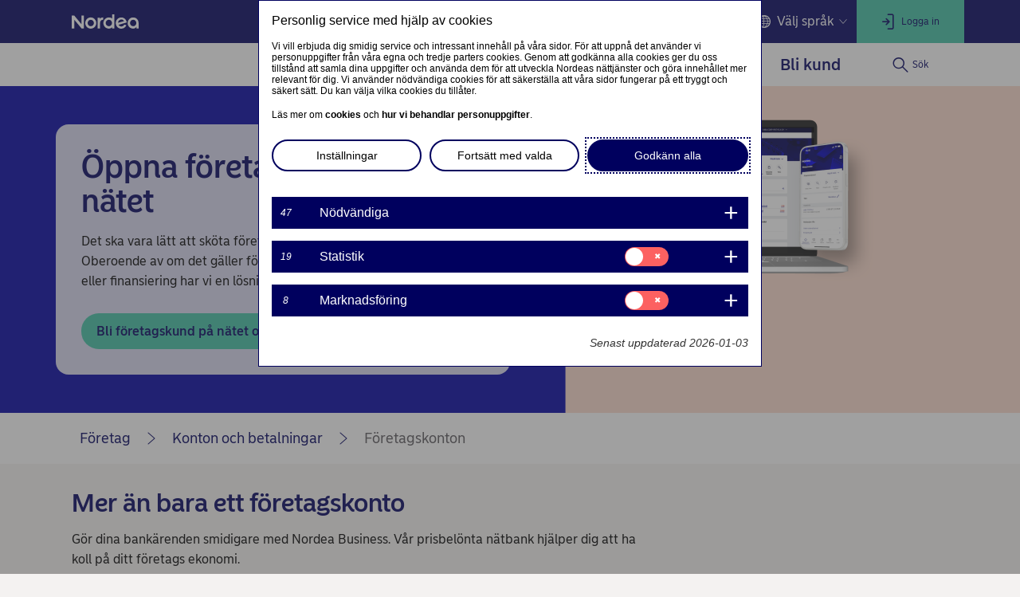

--- FILE ---
content_type: text/html; charset=utf-8
request_url: https://www.nordea.fi/sv/foretag/vara-tjanster/konton-betalningar/foretagskonton.html
body_size: 34248
content:
<!DOCTYPE html><html class="no-js nav-scroll-down" lang="sv-FI"><head><meta charset="UTF-8"/><link rel="canonical" href="https&#x3a;&#x2f;&#x2f;www.nordea.fi&#x2f;sv&#x2f;foretag&#x2f;vara-tjanster&#x2f;konton-betalningar&#x2f;foretagskonton.html"/>     <link rel="alternate" hreflang="fi-FI" href="https&#x3a;&#x2f;&#x2f;www.nordea.fi&#x2f;yritysasiakkaat&#x2f;palvelumme&#x2f;tilit-maksut&#x2f;yritystilit.html"/><link rel="alternate" hreflang="sv-FI" href="https&#x3a;&#x2f;&#x2f;www.nordea.fi&#x2f;sv&#x2f;foretag&#x2f;vara-tjanster&#x2f;konton-betalningar&#x2f;foretagskonton.html"/><link rel="alternate" hreflang="en-FI" href="https&#x3a;&#x2f;&#x2f;www.nordea.fi&#x2f;en&#x2f;business&#x2f;our-services&#x2f;accounts-payments&#x2f;corporate-accounts.html"/>  <meta name="viewport" content="width=device-width, initial-scale=1.0"/><title>Företagskonton | Nordea </title><meta property="og:title" content="Företagskonton" />
<meta property="og:type" content="article" />
<meta property="og:description" content="Hitta den bästa lösningen för ditt företags behov. Det är smidigt att öppna ett företagskonto på nätet." />
<meta property="og:url" content="https&#x3a;&#x2f;&#x2f;www.nordea.fi&#x2f;sv&#x2f;foretag&#x2f;vara-tjanster&#x2f;konton-betalningar&#x2f;foretagskonton.html" />
<meta property="og:image" content="https://www.nordea.fi/Images/151-537453/top_banner_finland_large.png" />
<meta property="og:image:secure_url" content="https://www.nordea.fi/Images/151-537453/top_banner_finland_large.png" />
<meta property="og:image:width" content="0" />
<meta property="og:image:height" content="0" />
<meta property="og:image:type" content="image/png" />
<meta property="og:locale" content="sv_FI" />    <meta property="og:locale:alternate" content="fi_FI" /> <meta property="og:locale:alternate" content="sv_FI" /> <meta property="og:locale:alternate" content="en_FI" />   <meta name="description" content="Hitta den bästa lösningen för ditt företags behov. Det är smidigt att öppna ett företagskonto på nätet." /><meta name="Robots" content="noindex" /><link rel="icon" type='image/svg+xml' href="/static/common/img/nordea_pulse.svg" /><link rel="icon" type='image/png' sizes='16x16' href="/static/common/img/favicon_16x16.png" /><link rel="icon" type='image/png' sizes='32x32' href="/static/common/img/favicon_32x32.png" /><link rel="icon" type='image/png' sizes='48x48' href="/static/common/img/favicon_48x48.png" /><link rel="icon" type='image/png' sizes='192x192' href="/static/common/img/favicon_192x192.png" /><link rel="icon" type='apple-touch-icon' sizes='180x180' href="/static/common/img/favicon_180x180.png" /><link href="/static/dotxx2017/assets/fonts/NordeaSansLarge-Medium.woff2?v=3.122.6" rel="preload" as="font" crossorigin/><link href="/static/dotxx2017/assets/fonts/NordeaSansLarge-Regular.woff2?v=3.122.6" rel="preload" as="font" crossorigin/><link href="/static/dotxx2017/assets/fonts/NordeaSansSmall-Medium.woff2?v=3.122.6" rel="preload" as="font" crossorigin/><link href="/static/dotxx2017/assets/fonts/NordeaSansSmall-Regular.woff2?v=3.122.6" rel="preload" as="font" crossorigin/><link href="/static/dotxx2017/assets/fonts/iconfont.woff2?v=3.122.6" rel="preload" as="font" crossorigin/><link href="/static/dotxx2017/css/main.css?v=3.122.6" rel="stylesheet" type="text/css"/>        <script nonce="338b4f7c-4a25-45ad-a575-efe2cd196e07" defer src="/static-client/client.js?v=3.122.6"></script>
     <script nonce="338b4f7c-4a25-45ad-a575-efe2cd196e07" defer src="/static-client/vendors~client.js?v=3.122.6"></script> <script nonce="338b4f7c-4a25-45ad-a575-efe2cd196e07">
                    window.__HYDRATION_DATA__ = [{"componentID":"tabgroup_tcm:151-538472","region":"C","view":"#tabgroup","renderProps":{},"children":[{"componentID":"tcm:151-538472","componentTemplateTitle":"Tab [C]","schema":"Tab","region":"C","view":"#tab","renderProps":{"tabtitle":"Villkor","tabId":"Villkor"},"children":[{"componentID":"tcm:151-198753","region":"C","view":"#html","renderProps":{}}]}]},{"componentID":"aArea","view":"#aArea","pageID":"tcm:151-223272-64","sgIds":"tcm:151-22-4,tcm:151-11970-4,tcm:151-12051-4,tcm:151-12071-4","familySelect":"223272,22,11970,12051,12071","families":[{"id":"tcm:0-146-1","title":"700 Nordea.fi (FI)","pubpath":"/","pubpathPrefix":"","livedomainName":"www.nordea.fi","stagingdomainName":"nordeafi.ice.prod.wem.oneadr.net","domainName":["nordeafi.live.prod.wem.nordea.com","nordeafi.cblive.prod.wem.nordea.com","nordeafi.hhlive.prod.wem.nordea.com"],"siteName":"Nordea","siteType":"dotXX2017 with service navigation","siteLogo":{"Url":"/Images/146-169221/Nordea-logo (2017).svg","MimeType":"image/svg+xml","AltText":null,"FileName":"Nordea-logo (2017).svg","FileExtension":"svg","Size":1915,"Width":0,"Height":0},"siteSearchRequired":"Yes","locale":"fi-FI","timezone":"Eastern European Time","publicationAccessKey":{"accessKey":{"LastPublishedDate":"0001-01-01T00:00:00","RevisionDate":"2015-10-13T10:54:30.33Z","Schema":{"Folder":null,"RootElementName":"ExternalURL","PublicationId":null,"Publication":{"Id":"tcm:0-146-1","Title":"700 Nordea.fi (FI)","ExtensionData":null},"OwningPublication":null,"Id":"tcm:146-417-8","Title":"External URL","ExtensionData":null},"Fields":{},"MetadataFields":{},"ComponentType":1,"Multimedia":null,"Folder":null,"Categories":[],"Version":1,"EclId":null,"PublicationId":null,"Publication":{"Id":"tcm:0-146-1","Title":"700 Nordea.fi (FI)","ExtensionData":null},"OwningPublication":null,"Id":"tcm:146-89165","Title":"Access key Ohita valikko","ExtensionData":null}},"languageSelectorPosition":"1","favicon":{"Url":"/Images/146-338818/favicon.ico","MimeType":"image/x-icon","AltText":null,"FileName":"favicon.ico","FileExtension":"ico","Size":5430,"Width":0,"Height":0},"hideSiteFromSearchEngines":"No","mappedPublicationID":"58","familyName":"nordeafi","languageName":"suomi"},{"id":"tcm:0-151-1","title":"900 Nordea.fi/sv (SV)","pubpath":"/sv","pubpathPrefix":"/sv","livedomainName":"www.nordea.fi","stagingdomainName":"nordeafi.ice.prod.wem.oneadr.net","siteName":"Nordea","siteType":"dotXX2017 with service navigation","siteLogo":{"Url":"/Images/151-169221/Nordea-logo (2017).svg","MimeType":"image/svg+xml","AltText":null,"FileName":"Nordea-logo (2017).svg","FileExtension":"svg","Size":1915,"Width":0,"Height":0},"siteSearchRequired":"Yes","locale":"sv-FI","timezone":"Central European Time","publicationAccessKey":{"accessKey":{"LastPublishedDate":"0001-01-01T00:00:00","RevisionDate":"2015-10-13T11:00:44.787Z","Schema":{"Folder":null,"RootElementName":"ExternalURL","PublicationId":null,"Publication":{"Id":"tcm:0-151-1","Title":"900 Nordea.fi/sv (SV)","ExtensionData":null},"OwningPublication":null,"Id":"tcm:151-417-8","Title":"External URL","ExtensionData":null},"Fields":{},"MetadataFields":{},"ComponentType":1,"Multimedia":null,"Folder":null,"Categories":[],"Version":2,"EclId":null,"PublicationId":null,"Publication":{"Id":"tcm:0-151-1","Title":"900 Nordea.fi/sv (SV)","ExtensionData":null},"OwningPublication":null,"Id":"tcm:151-89165","Title":"Access key Skippa menyn","ExtensionData":null}},"languageSelectorPosition":"2","favicon":{"Url":"/Images/151-338818/favicon.ico","MimeType":"image/x-icon","AltText":null,"FileName":"favicon.ico","FileExtension":"ico","Size":5430,"Width":0,"Height":0},"hideSiteFromSearchEngines":"No","mappedPublicationID":"59","familyName":"nordeafi","languageName":"svenska"},{"id":"tcm:0-147-1","title":"900 Nordea.fi/en (EN)","pubpath":"/en","pubpathPrefix":"/en","livedomainName":"www.nordea.fi","stagingdomainName":"nordeafi.ice.prod.wem.oneadr.net","siteName":"Nordea","siteType":"dotXX2017 with service navigation","siteLogo":{"Url":"/Images/147-169221/Nordea-logo (2017).svg","MimeType":"image/svg+xml","AltText":null,"FileName":"Nordea-logo (2017).svg","FileExtension":"svg","Size":1915,"Width":0,"Height":0},"siteSearchRequired":"Yes","locale":"en-FI","timezone":"Central European Time","publicationAccessKey":{"accessKey":{"LastPublishedDate":"0001-01-01T00:00:00","RevisionDate":"2015-10-13T11:00:02.91Z","Schema":{"Folder":null,"RootElementName":"ExternalURL","PublicationId":null,"Publication":{"Id":"tcm:0-147-1","Title":"900 Nordea.fi/en (EN)","ExtensionData":null},"OwningPublication":null,"Id":"tcm:147-417-8","Title":"External URL","ExtensionData":null},"Fields":{},"MetadataFields":{},"ComponentType":1,"Multimedia":null,"Folder":null,"Categories":[],"Version":2,"EclId":null,"PublicationId":null,"Publication":{"Id":"tcm:0-147-1","Title":"900 Nordea.fi/en (EN)","ExtensionData":null},"OwningPublication":null,"Id":"tcm:147-89165","Title":"Access key Skip menu","ExtensionData":null}},"languageSelectorPosition":"3","favicon":{"Url":"/Images/147-338818/favicon.ico","MimeType":"image/x-icon","AltText":null,"FileName":"favicon.ico","FileExtension":"ico","Size":5430,"Width":0,"Height":0},"hideSiteFromSearchEngines":"No","mappedPublicationID":"60","familyName":"nordeafi","languageName":"English"}],"title":"Root","url":"/sv/","sgDir":"/","submenus":[{"title":"Privat","url":"/sv/","sgDir":"/privat","order":"010","submenus":[],"content":{}},{"title":"Företag","url":"/sv/foretag/","sgDir":"/foretag","order":"020","active":true,"hasMetadata":true,"submenus":[{"title":"Ditt företag","url":"/sv/foretag/ditt-foretag/","sgDir":"/ditt-foretag","order":"010","hasMetadata":true,"submenus":[{"title":"Starta ett företag","url":"/sv/foretag/ditt-foretag/starta-ett-foretag/","sgDir":"/starta-ett-foretag","order":"010","submenus":[],"content":{"Minimenu":{"pageLinks":{"menuLinks":[{"linkTarget":{"componentID":"tcm:151-236659","contentIssues":["Page Data is not published on a page (tcm:151-236659)"]},"windowTarget":"Default","presentationWithDescription":"Without Description"},{"linkTarget":{"linkUrl":"/sv/foretag/ditt-foretag/starta-ett-foretag/marknadsundersokning.html","linkTitle":"Gör marknadsundersökningar och kartlägg","isExternalLink":false,"defaultWindowTargetHtml":"_self","isBinary":false,"componentID":"tcm:151-236662"},"windowTarget":"Default","presentationWithDescription":"Without Description"},{"linkTarget":{"linkUrl":"/sv/foretag/ditt-foretag/starta-ett-foretag/affarsplan.html","linkTitle":"Affärsplan och budget","isExternalLink":false,"defaultWindowTargetHtml":"_self","isBinary":false,"componentID":"tcm:151-236665"},"windowTarget":"Default","presentationWithDescription":"Without Description"},{"linkTarget":{"linkUrl":"/sv/foretag/ditt-foretag/starta-ett-foretag/foretagets-finansiering.html","linkTitle":"Ha koll på ekonomin","isExternalLink":false,"defaultWindowTargetHtml":"_self","isBinary":false,"componentID":"tcm:151-236668"},"windowTarget":"Default","presentationWithDescription":"Without Description"},{"linkTarget":{"componentID":"tcm:151-236671","contentIssues":["Page Data is not published on a page (tcm:151-236671)"]},"windowTarget":"Default","presentationWithDescription":"Without Description"},{"linkTarget":{"linkUrl":"/sv/foretag/ditt-foretag/starta-ett-foretag/gora-verklighet-av-din-drom.html","linkTitle":"Bankärenden för nya företagare","isExternalLink":false,"defaultWindowTargetHtml":"_self","isBinary":false,"componentID":"tcm:151-283880"},"windowTarget":"Default","presentationWithDescription":"Without Description"},{"linkTarget":{"linkUrl":"/sv/foretag/ditt-foretag/starta-ett-foretag/banktjanster-for-firma.html","linkTitle":"Banktjänster för firma","linkDescription":"Med vårt företagspaket Nordea Digital kan du enkelt sköta din firmas bankärenden. Som företagskund får du tillgång till våra mångsidiga företagstjänster och sköter företagets ärenden behändigt i både nät- och mobilbanken.","isExternalLink":false,"defaultWindowTargetHtml":"_self","isBinary":false,"componentID":"tcm:151-353281"},"windowTarget":"Default","presentationWithDescription":"Without Description"}]},"toolLinks":{"menuLinks":[{"windowTarget":"Default","presentationWithDescription":"Without Description"}]}}}},{"title":"Driv ditt företag","sgDir":"/driv-ditt-foretag","order":"020","submenus":[{"title":"Hantera kassaflöden","url":"/sv/foretag/ditt-foretag/driv-ditt-foretag/hantera-kassafloden/","sgDir":"/hantera-kassafloden","order":"010","submenus":[],"content":{}}],"content":{"Minimenu":{"pageLinks":{"menuLinks":[{"linkTarget":{"linkUrl":"/sv/foretag/ditt-foretag/driv-ditt-foretag/hurdan-finansiering-behover-ditt-foretag.html","linkTitle":"Vilken typ av finansiering för ditt företag?","linkDescription":"Läs om våra tips för att hitta det rätta finansieringalternativet för dig och jämför finansieringsformer. ","isExternalLink":false,"defaultWindowTargetHtml":"_self","isBinary":false,"icon":"icon-laptop-netbank","componentID":"tcm:151-312398"},"windowTarget":"Default","presentationWithDescription":"Without Description"},{"linkTarget":{"linkUrl":"/sv/foretag/ditt-foretag/agarbyte.html","linkTitle":"Ägarbyte","linkDescription":"Planerar du generationsväxling, pensionering eller har du fått köpeanbud på ditt företag?","isExternalLink":false,"defaultWindowTargetHtml":"_self","isBinary":false,"componentID":"tcm:151-206976"},"windowTarget":"Default","presentationWithDescription":"Without Description"},{"linkTarget":{"componentID":"tcm:151-182147","contentIssues":["Page Data is not published on a page (tcm:151-182147)"]},"windowTarget":"Default","presentationWithDescription":"Without Description"}]},"toolLinks":{"menuLinks":[{"windowTarget":"Default","presentationWithDescription":"Without Description"}]}}}},{"title":"Utveckla ditt företag","sgDir":"/utveckla-ditt-foretag","order":"030","submenus":[{"title":"Expandera till nya marknader","url":"/sv/foretag/ditt-foretag/utveckla-ditt-foretag/expandera-till-nya-marknader/","sgDir":"/expandera-till-nya-marknader","order":"010","submenus":[],"content":{}}],"content":{"Minimenu":{"pageLinks":{"menuLinks":[{"linkTarget":{"linkUrl":"/sv/foretag/ditt-foretag/startup-and-growth-enheten.html","linkTitle":"Nordea Startup & Growth","isExternalLink":false,"defaultWindowTargetHtml":"_self","isBinary":false,"componentID":"tcm:151-284899"},"windowTarget":"Default","presentationWithDescription":"Without Description"},{"linkTarget":{"linkUrl":"/sv/foretag/vara-tjanster/finansiering/finansiering-fpr-tillvaxtforetag.html","linkTitle":"Finansiering för tillväxtföretag","linkDescription":"Vi har gott om olika alternativ för finansiering av tillväxt. Vi hjälper ditt företag att hitta lämpliga finansieringslösningar.","isExternalLink":false,"defaultWindowTargetHtml":"_self","isBinary":false,"componentID":"tcm:151-300635"},"windowTarget":"Default","presentationWithDescription":"Without Description"},{"linkTarget":{"linkUrl":"/sv/foretag/ditt-foretag/foretagsforvarv.html","linkTitle":"Företagsförvärv","isExternalLink":false,"defaultWindowTargetHtml":"_self","isBinary":false,"componentID":"tcm:151-451407"},"windowTarget":"Default","presentationWithDescription":"Without Description"},{"linkTarget":{"linkUrl":"/sv/foretag/ditt-foretag/pk-yritys.html","linkTitle":"Banktjänster för små företag","linkDescription":"Banktjänster för små företag","isExternalLink":false,"defaultWindowTargetHtml":"_self","isBinary":false,"componentID":"tcm:151-554587"},"windowTarget":"Default","presentationWithDescription":"Without Description"},{"linkTarget":{"linkUrl":"/sv/foretag/ditt-foretag/yksinyrittaja.html","linkTitle":"Smarta banktjänster för ensamföretagare","linkDescription":"Smarta banktjänster för ensamföretagare","isExternalLink":false,"defaultWindowTargetHtml":"_self","isBinary":false,"componentID":"tcm:151-554773"},"windowTarget":"Default","presentationWithDescription":"Without Description"}]},"toolLinks":{"menuLinks":[{"windowTarget":"Default","presentationWithDescription":"Without Description"}]}}}},{"title":"Företagets hållbarhetsarbete","url":"/sv/foretag/ditt-foretag/foretagets-hallbarhetsarbete/","sgDir":"/foretagets-hallbarhetsarbete","order":"040","submenus":[],"content":{"Minimenu":{"pageLinks":{"menuLinks":[{"linkTarget":{"linkUrl":"/sv/foretag/ditt-foretag/foretagets-hallbarhetsarbete/","linkTitle":"Företagets hållbarhetsarbete","linkDescription":"Aktivt hållbarhetsarbete kan skapa möjligheter för ditt företag att skilja sig från mängden. Vi erbjuder hållbara sparprodukter och lånelösningar som kan gynna ditt företag.","isExternalLink":false,"defaultWindowTargetHtml":"_self","isBinary":false,"componentID":"tcm:151-515056"},"windowTarget":"Default","presentationWithDescription":"With Description"},{"linkTarget":{"linkUrl":"/sv/foretag/ditt-foretag/foretagets-hallbarhetsarbete/hallbara-finansieringslosningar.html","linkTitle":"Hållbara finansieringslösningar","linkDescription":"Vi finansierar dina hållbara projekt oberoende av deras omfattning. Låt våra experter hjälpa dig att hitta det bästa finansieringsalternativet efter dina behov.","isExternalLink":false,"defaultWindowTargetHtml":"_self","isBinary":false,"componentID":"tcm:151-515096"},"windowTarget":"Default","presentationWithDescription":"With Description"},{"linkTarget":{"linkUrl":"/sv/foretag/vara-tjanster/finansiering/finansieing-av-energirenovering-for-foretag.html","linkTitle":"Finansiering av energirenovering för företag","linkDescription":"Olika projekt kräver olika finansieringsalternativ. Låt våra experter hjälpa dig att välja rätt lösning för energirenovering.","isExternalLink":false,"defaultWindowTargetHtml":"_self","isBinary":false,"componentID":"tcm:151-507290"},"windowTarget":"Default","presentationWithDescription":"With Description"}]},"toolLinks":{"menuLinks":[{"linkTarget":{"linkUrl":"/sv/foretag/ditt-foretag/vad-ar-hallbart-foretagande.html","linkTitle":"Vad är hållbart företagande?","linkDescription":"I den här guiden förklarar vi vad hållbart företagande betyder och varför det är viktigt att satsa på det. Vi presenterar också en plan med fem steg för att du ska komma igång med ditt företags hållbarhetsarbete.","isExternalLink":false,"defaultWindowTargetHtml":"_self","isBinary":false,"icon":"icon-sustainability","componentID":"tcm:151-453978"},"windowTarget":"Default","presentationWithDescription":"Without Description"},{"linkTarget":{"linkUrl":"/sv/foretag/ditt-foretag/varfor-ar-hallbarhet-viktigt.html","linkTitle":"Varför är hållbarhet viktigt för ditt företag?","linkDescription":"Det är viktigt att alla företag integrerar hållbarhet i sin affärsmodell för att minska risker och identifiera nya möjligheter. Idag är hållbarhet en av de viktigaste frågorna och många intressenter kräver att företag agerar hållbart.","isExternalLink":false,"defaultWindowTargetHtml":"_self","isBinary":false,"icon":"icon-international","componentID":"tcm:151-454016"},"windowTarget":"Default","presentationWithDescription":"Without Description"},{"linkTarget":{"linkUrl":"/sv/foretag/ditt-foretag/kom-igang-med-hallbarhetsarbetet.html","linkTitle":"Så här kommer du igång med hållbarhetsarbetet","linkDescription":"På den här sidan hittar du en plan med fem steg för att komma igång med hållbarhetsarbetet.","isExternalLink":false,"defaultWindowTargetHtml":"_self","isBinary":false,"icon":"icon-new-business","componentID":"tcm:151-454098"},"windowTarget":"Default","presentationWithDescription":"Without Description"},{"linkTarget":{"linkUrl":"/sv/foretag/ditt-foretag/foretagets-hallbarhetsarbete/foretagets-klimatomstallning.html","linkTitle":"Företagets klimatomställning","isExternalLink":false,"defaultWindowTargetHtml":"_self","isBinary":false,"icon":"icon-calc","componentID":"tcm:151-516073"},"windowTarget":"Default","presentationWithDescription":"Without Description"}]}}}}],"content":{}},{"title":"Våra tjänster","url":"/sv/foretag/vara-tjanster/","sgDir":"/vara-tjanster","order":"020","hasMetadata":true,"submenus":[{"title":"Digitala tjänster","url":"/sv/foretag/vara-tjanster/nat-mobiltjanster/","sgDir":"/nat-mobiltjanster","order":"010","submenus":[],"content":{"Minimenu":{"pageLinks":{"menuLinks":[{"linkTarget":{"linkUrl":"/sv/foretag/vara-tjanster/nat-mobiltjanster/","linkTitle":"Nät- och mobiltjänster","isExternalLink":false,"defaultWindowTargetHtml":"_self","isBinary":false,"componentID":"tcm:151-199516"},"windowTarget":"Default","presentationWithDescription":"Without Description"},{"linkTarget":{"linkUrl":"/sv/foretag/vara-tjanster/nat-mobiltjanster/nordea-business.html","linkTitle":"Nordea Business","linkDescription":"I Nordea Business sköter du ditt företags dagliga bankärenden enkelt och snabbt.","isExternalLink":false,"defaultWindowTargetHtml":"_self","isBinary":false,"componentID":"tcm:151-315121"},"windowTarget":"Default","presentationWithDescription":"Without Description"},{"linkTarget":{"linkUrl":"/sv/foretag/vara-tjanster/nat-mobiltjanster/mobila-betalningar-for-foretag.html","linkTitle":"Mobila betalningar för företag","linkDescription":"Du kan använda din smarttelefon eller smartklocka för att betala kontaktlöst med iOS- och Android-enheter.","isExternalLink":false,"defaultWindowTargetHtml":"_self","isBinary":false,"componentID":"tcm:151-289106"},"windowTarget":"Default","presentationWithDescription":"Without Description"},{"linkTarget":{"linkUrl":"/sv/foretag/vara-tjanster/konton-betalningar/filhantering.html","linkTitle":"Filhantering i Nordea Business","linkDescription":"Filhantering i Nordea Business","isExternalLink":false,"defaultWindowTargetHtml":"_self","isBinary":false,"componentID":"tcm:151-518841"},"windowTarget":"Default","presentationWithDescription":"Without Description"}]},"toolLinks":{"menuLinks":[{"linkTarget":{"linkUrl":"/sv/foretag/vara-tjanster/nat-mobiltjanster/kodappen.html","linkTitle":"Appen Nordea ID","linkDescription":"Identifiera dig och bekräfta transaktioner i nät- och mobilbanken.","isExternalLink":false,"defaultWindowTargetHtml":"_self","isBinary":false,"icon":"icon-alt-phone","componentID":"tcm:151-191897"},"windowTarget":"Default","presentationWithDescription":"Without Description"},{"linkTarget":{"linkUrl":"/sv/foretag/stod/dagliga-bankarenden-nordea-business.html","linkTitle":"Nordea Business tips","isExternalLink":false,"defaultWindowTargetHtml":"_self","isBinary":false,"icon":"icon-new-business","componentID":"tcm:151-427372"},"windowTarget":"Default","presentationWithDescription":"Without Description"},{"linkTarget":{"linkUrl":"/sv/foretag/stod/foretagets-sakerhet.html","linkTitle":"Företagets säkerhet","linkDescription":"Aktuell information och praktiska tips för att skydda ditt företag mot olika slags bedrägerier.","isExternalLink":false,"defaultWindowTargetHtml":"_self","isBinary":false,"icon":"icon-secure","componentID":"tcm:151-552198"},"windowTarget":"Default","presentationWithDescription":"Without Description"}]}}}},{"title":"Konton och betalningar","url":"/sv/foretag/vara-tjanster/konton-betalningar/","sgDir":"/konton-betalningar","order":"020","submenus":[],"content":{"Minimenu":{"pageLinks":{"menuLinks":[{"linkTarget":{"linkUrl":"/sv/foretag/vara-tjanster/konton-betalningar/","linkTitle":"Konton och betalningar","linkDescription":"Med Nordeas omfattande tjänster kan du effektivt ta hand om dagliga konto- och betalningsrörelsetransaktioner både i Finland och utomlands. ","isExternalLink":false,"defaultWindowTargetHtml":"_self","isBinary":false,"componentID":"tcm:151-199230"},"windowTarget":"Default","presentationWithDescription":"With Description"},{"linkTarget":{"linkUrl":"/sv/foretag/vara-tjanster/foretagskort/","linkTitle":"Företagskort","linkDescription":"Spara tid, pengar och nerver med ett enhetligt kortsystem.","isExternalLink":false,"defaultWindowTargetHtml":"_self","isBinary":false,"componentID":"tcm:151-202165"},"windowTarget":"Default","presentationWithDescription":"With Description"},{"linkTarget":{"linkUrl":"/sv/foretag/vara-tjanster/konton-betalningar/nordeas-foretagspaket.html","linkTitle":"Nordeas företagspaket","linkDescription":"Nordea Digital – grundläggande banktjänster i ett paket för företagskunder","isExternalLink":false,"defaultWindowTargetHtml":"_self","isBinary":false,"icon":"icon-travel-credit","componentID":"tcm:151-297175"},"windowTarget":"Default","presentationWithDescription":"With Description"}]},"toolLinks":{"menuLinks":[{"linkTarget":{"linkUrl":"/sv/foretag/prislista-for-foretag.html","linkTitle":"Prislista för företag och organisationer","isExternalLink":false,"defaultWindowTargetHtml":"_self","isBinary":false,"icon":"icon-price-info","componentID":"tcm:151-501096"},"windowTarget":"Default","presentationWithDescription":"Without Description"},{"linkTarget":{"linkUrl":"/sv/foretag/vara-tjanster/nat-mobiltjanster/fullmakt.html","linkTitle":"Fullmakt - Betalningsrörelsetjänster","linkDescription":"Med fullmakten kan bokförings- och disponentbyråer öppna och ändra betalningstjänster för de Nordeakunder vars betalningsmaterial de förmedlar till banken.","isExternalLink":false,"defaultWindowTargetHtml":"_self","isBinary":false,"icon":"icon-agreement","componentID":"tcm:151-191921"},"windowTarget":"Default","presentationWithDescription":"Without Description"},{"linkTarget":{"linkUrl":"/sv/foretag/vara-tjanster/konton-betalningar/tilivarojen-panttaus.html","linkTitle":"Pantsättning av kontomedel","linkDescription":"Använda detta formulär då ditt företag behöver pantsätta kontomedel för följande ändamål: hyresgaranti, säkerhet under arbetstid, säkerhet under garantitid, trafiktillstånd av Traficom eller garanti av Konkurrens- och konsumentverket. ","isExternalLink":false,"defaultWindowTargetHtml":"_self","isBinary":false,"icon":"icon-agreement","componentID":"tcm:151-439806"},"windowTarget":"Default","presentationWithDescription":"Without Description"},{"linkTarget":{"linkUrl":"/sv/foretag/vara-tjanster/konton-betalningar/rakna-ut-referensnummer.html","linkTitle":"Referenskalkylator ","linkDescription":"Kalkylatorn räknar ut fakturornas referensnummer. Du kan använda t.ex. kund- eller fakturanumret som stomme för referensen.  ","isExternalLink":false,"defaultWindowTargetHtml":"_self","isBinary":false,"icon":"icon-calc","componentID":"tcm:151-197387"},"windowTarget":"Default","presentationWithDescription":"Without Description"}]}}}},{"title":"Finansiering","url":"/sv/foretag/vara-tjanster/finansiering/","sgDir":"/finansiering","order":"040","submenus":[{"title":"Financial risk","url":"/sv/foretag/vara-tjanster/finansiering/financial-risk/","sgDir":"/financial-risk","submenus":[],"content":{}},{"title":"Interest rate hedging","url":"/sv/foretag/vara-tjanster/finansiering/interest-rate-hedging/","sgDir":"/interest-rate-hedging","submenus":[],"content":{}}],"content":{"Minimenu":{"pageLinks":{"menuLinks":[{"linkTarget":{"linkUrl":"/sv/foretag/vara-tjanster/finansiering/","linkTitle":"Företagsfinansiering","linkDescription":"Bekanta dig med våra mångsidiga finansieringsalternativ. Med hjälp av Nordea finansierar du investeringar och utvidgning av din affärsverksamhet. ","isExternalLink":false,"defaultWindowTargetHtml":"_self","isBinary":false,"componentID":"tcm:151-205314"},"windowTarget":"Default","presentationWithDescription":"With Description"},{"linkTarget":{"linkUrl":"/sv/foretag/vara-tjanster/finansiering/anvisningar-och-guider.html","linkTitle":"Anvisningar och guider till finansiering för företag","linkDescription":"Med hjälp av guiderna kommer du igång då du funderar på företagets finansiering. Du hittar även praktiska verktyg för att planera finansieringen.","isExternalLink":false,"defaultWindowTargetHtml":"_self","isBinary":false,"componentID":"tcm:151-413677"},"windowTarget":"Default","presentationWithDescription":"With Description"}]},"toolLinks":{"menuLinks":[{"linkTarget":{"linkUrl":"/sv/foretag/ditt-foretag/driv-ditt-foretag/ansoka-om-lon-for-foretag.html","linkTitle":"Ansöka om lån för företag","linkDescription":"När vi fattar lånebeslut fäster vi uppmärksamhet vid bland annat affärsidén, finansieringssyftet och det ekonomiska läget.","isExternalLink":false,"defaultWindowTargetHtml":"_self","isBinary":false,"icon":"icon-wallet","componentID":"tcm:151-312547"},"windowTarget":"Default","presentationWithDescription":"Without Description"},{"linkTarget":{"linkUrl":"/sv/foretag/lyhennysvapaa-yrityslainaan.html","linkTitle":"Ansök om amorteringsfrihet från företagslån ","linkDescription":"Ansök om amorteringsfrihet från företagslån eller ändring av låneamorteringen","isExternalLink":false,"defaultWindowTargetHtml":"_self","isBinary":false,"icon":"icon-cash","componentID":"tcm:151-356459"},"windowTarget":"Default","presentationWithDescription":"Without Description"},{"linkTarget":{"linkUrl":"/sv/foretag/vara-tjanster/finansiering/tilinpaatosaineiston-tilaus.html","linkTitle":"Beställning av bokslutsmaterial ","linkDescription":"Beställ alla intyg som behövs för företagets bokslut.","isExternalLink":false,"defaultWindowTargetHtml":"_self","isBinary":false,"icon":"icon-calendar","componentID":"tcm:151-198585"},"windowTarget":"Default","presentationWithDescription":"Without Description"},{"linkTarget":{"linkUrl":"/sv/foretag/vara-tjanster/branschlosningar/offertbegaran-bostadsbolagskontor.html","linkTitle":"Låneoffert till ett bostadsbolag","linkDescription":"Offertbegäran till Nordeas Bostadsbolagskontor","isExternalLink":false,"defaultWindowTargetHtml":"_self","isBinary":false,"icon":"icon-apartment","componentID":"tcm:151-209739"},"windowTarget":"Default","presentationWithDescription":"Without Description"}]}}}},{"title":"Placeringar","url":"/sv/foretag/vara-tjanster/placeringar/","sgDir":"/placeringar","order":"050","submenus":[{"title":"Fonder","url":"/sv/foretag/vara-tjanster/placeringar/fonder/","sgDir":"/fonder","order":"010","submenus":[],"content":{}},{"title":"Placeringskonton","url":"/sv/foretag/vara-tjanster/placeringar/placeringskonton/","sgDir":"/placeringskonton","order":"020","submenus":[],"content":{}},{"title":"Bonds","url":"/sv/foretag/vara-tjanster/placeringar/bonds/","sgDir":"/bonds","submenus":[],"content":{}},{"title":"Corporate Investments and Advisory","url":"/sv/foretag/vara-tjanster/placeringar/corporate-investment-and-advisory/","sgDir":"/corporate-investment-and-advisory","submenus":[],"content":{}}],"content":{"Minimenu":{"pageLinks":{"menuLinks":[{"linkTarget":{"linkUrl":"/sv/foretag/vara-tjanster/placeringar/placera-for-foretag.html","linkTitle":"Placera för företag","isExternalLink":false,"defaultWindowTargetHtml":"_self","isBinary":false,"componentID":"tcm:151-467879"},"windowTarget":"Default","presentationWithDescription":"Without Description"},{"linkTarget":{"linkUrl":"/sv/foretag/vara-tjanster/placeringar/placeringskonton/","linkTitle":"Placeringskonton","linkDescription":"Ett utbud av placeringskonton för ditt företags behov.","isExternalLink":false,"defaultWindowTargetHtml":"_self","isBinary":false,"componentID":"tcm:151-212992"},"windowTarget":"Default","presentationWithDescription":"Without Description"},{"linkTarget":{"componentID":"tcm:151-231226","contentIssues":["Page Data is not published on a page (tcm:151-231226)"]},"windowTarget":"Default","presentationWithDescription":"Without Description"},{"linkTarget":{"linkUrl":"/sv/privat/vara-tjanster/besparingar-placeringar/placering/ovriga-priser-for-handel-och-forvaringstjanster.html","linkTitle":"Priser","linkDescription":"Övriga priser för handel och förvaringstjänster. Ingen minsta avgift debiteras för affärer (före förfall) som stänger aktieoptionerna. ","isExternalLink":false,"defaultWindowTargetHtml":"_self","isBinary":false,"componentID":"tcm:151-210849"},"windowTarget":"Default","presentationWithDescription":"Without Description"}]},"toolLinks":{"menuLinks":[{"linkTarget":{"linkUrl":"/sv/privat/vara-tjanster/besparingar-placeringar/placering/kalkylator-engangsplacering.html","linkTitle":"Kalkylator för engångsplacering","linkDescription":"Kalkylator för engångsplacering. Hur mycket har jag sparat fram till utgången av placeringstiden?","isExternalLink":false,"defaultWindowTargetHtml":"_self","isBinary":false,"icon":"icon-budget-calc","componentID":"tcm:151-207583"},"windowTarget":"Default","presentationWithDescription":"Without Description"},{"linkTarget":{"linkUrl":"/sv/privat/vara-tjanster/besparingar-placeringar/placering/kalkylator-regelbundet-sparande.html","linkTitle":"Sparkalkylator","linkDescription":"Kalkylator för regelbundet sparande. Eventuella kostnader och skatter har inte beaktats i kalkylen.","isExternalLink":false,"defaultWindowTargetHtml":"_self","isBinary":false,"icon":"icon-calc","componentID":"tcm:151-207582"},"windowTarget":"Default","presentationWithDescription":"Without Description"}]}}}},{"title":"Utrikeshandel","url":"/sv/foretag/vara-tjanster/utrikeshandel/","sgDir":"/utrikeshandel","order":"060","submenus":[{"title":"Currency Hedging","url":"/sv/foretag/vara-tjanster/utrikeshandel/currency-hedging/","sgDir":"/currency-hedging","submenus":[],"content":{}},{"title":"FX hedging","url":"/sv/foretag/vara-tjanster/utrikeshandel/fx-hedging/","sgDir":"/fx-hedging","submenus":[],"content":{}}],"content":{"Minimenu":{"pageLinks":{"menuLinks":[{"linkTarget":{"linkUrl":"/sv/foretag/vara-tjanster/utrikeshandel/remburs.html","linkTitle":"Remburs","linkDescription":"Remburs, på engelska Letter of Credit, är ett betalningssätt där köparens bank förbinder sig till betalning. ","isExternalLink":false,"defaultWindowTargetHtml":"_self","isBinary":false,"componentID":"tcm:151-463362"},"windowTarget":"Default","presentationWithDescription":"Without Description"},{"linkTarget":{"componentID":"tcm:151-464070","contentIssues":["Page Data is not published on a page (tcm:151-464070)"]},"windowTarget":"Default","presentationWithDescription":"Without Description"},{"linkTarget":{"linkUrl":"/sv/foretag/vara-tjanster/utrikeshandel/autofx-suite.html","linkTitle":"AutoFX Suite","linkDescription":"AutoFX Suite","isExternalLink":false,"defaultWindowTargetHtml":"_self","isBinary":false,"componentID":"tcm:151-395592"},"windowTarget":"Default","presentationWithDescription":"Without Description"},{"linkTarget":{"linkUrl":"/sv/foretag/vara-tjanster/utrikeshandel/auto-fx-hedging.html","linkTitle":"AutoFX Hedging","linkDescription":"AutoFX Hedging","isExternalLink":false,"defaultWindowTargetHtml":"_self","isBinary":false,"componentID":"tcm:151-406938"},"windowTarget":"Default","presentationWithDescription":"Without Description"},{"linkTarget":{"linkUrl":"/sv/foretag/vara-tjanster/utrikeshandel/fast-valutakurs.html","linkTitle":"Flexibelt valutaskydd","linkDescription":"Förändringar i valutakursen kan slå direkt mot ditt resultat. Dessutom försvårar förändringarna även budgeteringen och planeringen.  Nu finns det nya lättare sätt att hantera dessa risker. ","isExternalLink":false,"defaultWindowTargetHtml":"_self","isBinary":false,"componentID":"tcm:151-317976"},"windowTarget":"Default","presentationWithDescription":"Without Description"},{"linkTarget":{"linkUrl":"/sv/foretag/vara-tjanster/utrikeshandel/vaxla-hemma.html","linkTitle":"Växla hemma","linkDescription":"Välj rätt valuta och få fart på din affärsverksamhet utomlands.","isExternalLink":false,"defaultWindowTargetHtml":"_self","isBinary":false,"componentID":"tcm:151-223591"},"windowTarget":"Default","presentationWithDescription":"Without Description"},{"linkTarget":{"linkUrl":"/sv/foretag/vara-tjanster/utrikeshandel/valutasakring.html","linkTitle":"Valutasäkring","linkDescription":"Företagets valutarisk kan minskas med hjälp av olika säkringslösningar.","isExternalLink":false,"defaultWindowTargetHtml":"_self","isBinary":false,"componentID":"tcm:151-223564"},"windowTarget":"Default","presentationWithDescription":"Without Description"},{"linkTarget":{"linkUrl":"/sv/foretag/vara-tjanster/finansiering/bankgarantier.html","linkTitle":"Bankgarantier","linkDescription":"Lösningar för att trygga dig och hantera dina risker.","isExternalLink":false,"defaultWindowTargetHtml":"_self","isBinary":false,"componentID":"tcm:151-206814"},"windowTarget":"Default","presentationWithDescription":"Without Description"}]},"toolLinks":{"menuLinks":[{"linkTarget":{"linkUrl":"/sv/foretag/vara-tjanster/utrikeshandel/valutakurser.html","linkTitle":"Valutakurser","linkDescription":"Nordea noterar valutakurser minst 3 gånger per dag under nationella bankdagar.","isExternalLink":false,"defaultWindowTargetHtml":"_self","isBinary":false,"icon":"icon-investment","componentID":"tcm:151-210331"},"windowTarget":"Default","presentationWithDescription":"Without Description"},{"linkTarget":{"linkUrl":"/sv/foretag/vara-tjanster/utrikeshandel/e-markets.html","linkTitle":"e-Markets","linkDescription":"Utför enkelt dina valutatransaktioner.","isExternalLink":false,"defaultWindowTargetHtml":"_self","isBinary":false,"icon":"icon-wallet","componentID":"tcm:151-223573"},"windowTarget":"Default","presentationWithDescription":"Without Description"},{"linkTarget":{"linkUrl":"/sv/foretag/vara-tjanster/utrikeshandel/trade-finance-global.html","linkTitle":"Trade Finance Global","linkDescription":"Trade Finance Global","isExternalLink":false,"defaultWindowTargetHtml":"_self","isBinary":false,"icon":"icon-travel-credit","componentID":"tcm:151-207461"},"windowTarget":"Default","presentationWithDescription":"Without Description"},{"linkTarget":{"componentID":"tcm:151-173084","contentIssues":["Page Data is not published on a page (tcm:151-173084)"]},"windowTarget":"Default","presentationWithDescription":"Without Description"}]}}}},{"title":"Försäkringar","url":"/sv/foretag/vara-tjanster/forsakringar/","sgDir":"/forsakringar","order":"070","submenus":[],"content":{"Minimenu":{"pageLinks":{"menuLinks":[{"linkTarget":{"linkUrl":"/sv/foretag/vara-tjanster/forsakringar/personforsakringen-for-foretagare.html","linkTitle":"Personförsäkringen Nordea MyLife för företagare","linkDescription":"Tack vare personförsäkringen kan företagets verksamhet fortsätta trots att något tråkigt skulle hända.  ","isExternalLink":false,"defaultWindowTargetHtml":"_self","isBinary":false,"componentID":"tcm:151-221169"},"windowTarget":"Default","presentationWithDescription":"With Description"},{"linkTarget":{"linkUrl":"/sv/foretag/vara-tjanster/forsakringar/skadeforsakring.html","linkTitle":"Skadeförsäkring ","linkDescription":"Mångsidigt och omfattande försäkringsskydd för ditt företag. If är Nordeas samarbetspartner för skadeförsäkringar.","isExternalLink":false,"defaultWindowTargetHtml":"_self","isBinary":false,"componentID":"tcm:151-203302"},"windowTarget":"Default","presentationWithDescription":"With Description"},{"linkTarget":{"linkUrl":"/sv/foretag/vara-tjanster/forsakringar/fopl-forsakring.html","linkTitle":"FöPL-försäkring för företagaren","linkDescription":"FöPL-försäkringen, dvs. företagarens pensionsförsäkring är en del av företagarens socialskydd.","isExternalLink":false,"defaultWindowTargetHtml":"_self","isBinary":false,"componentID":"tcm:151-203253"},"windowTarget":"Default","presentationWithDescription":"With Description"},{"linkTarget":{"linkUrl":"/sv/foretag/vara-tjanster/forsakringar/arpl-forsakring.html","linkTitle":"ArPL-försäkring för arbetsgivare","linkDescription":"Med ArPL-försäkringen säkrar du dina arbetstagares pensionsskydd.","isExternalLink":false,"defaultWindowTargetHtml":"_self","isBinary":false,"componentID":"tcm:151-404157"},"windowTarget":"Default","presentationWithDescription":"With Description"},{"linkTarget":{"linkUrl":"/sv/foretag/vara-tjanster/forsakringar/foretagets-pensionsforsakring.html","linkTitle":"Företagets pensionsförsäkring","linkDescription":"Här ser du information om hur du hanterar företagets pensionsförsäkringar och hittar nödvändiga blanketter.","isExternalLink":false,"defaultWindowTargetHtml":"_self","isBinary":false,"componentID":"tcm:151-203316"},"windowTarget":"Default","presentationWithDescription":"With Description"}]},"toolLinks":{"menuLinks":[{"windowTarget":"Default","presentationWithDescription":"Without Description"}]}}}},{"title":"Branschlösningar","url":"/sv/foretag/vara-tjanster/branschlosningar/","sgDir":"/branschlosningar","order":"080","submenus":[],"content":{"Minimenu":{"pageLinks":{"menuLinks":[{"linkTarget":{"linkUrl":"/sv/foretag/vara-tjanster/branschlosningar/bostadsbolag-och-disponenter.html","linkTitle":"Bostadsbolag och disponenter","linkDescription":"Bostadsbolag och disponenter","isExternalLink":false,"defaultWindowTargetHtml":"_self","isBinary":false,"componentID":"tcm:151-207033"},"windowTarget":"Default","presentationWithDescription":"Without Description"},{"linkTarget":{"linkUrl":"/sv/foretag/vara-tjanster/branschlosningar/lantbruksforetag.html","linkTitle":"Lantbruksföretag","isExternalLink":false,"defaultWindowTargetHtml":"_self","isBinary":false,"componentID":"tcm:151-207169"},"windowTarget":"Default","presentationWithDescription":"Without Description"},{"linkTarget":{"linkUrl":"/sv/foretag/ditt-foretag/startup-and-growth-enheten.html","linkTitle":"Nordea Startup & Growth","isExternalLink":false,"defaultWindowTargetHtml":"_self","isBinary":false,"componentID":"tcm:151-284899"},"windowTarget":"Default","presentationWithDescription":"Without Description"},{"linkTarget":{"linkUrl":"/sv/foretag/vara-tjanster/branschlosningar/registrerade-foreningar-och-lokalt-verksamma-stiftelser.html","linkTitle":"Föreningar, stiftelser, andelslag och intressegemenskaper","linkDescription":"Föreningar, stiftelser, andelslag och intressegemenskaper","isExternalLink":false,"defaultWindowTargetHtml":"_self","isBinary":false,"componentID":"tcm:151-319367"},"windowTarget":"Default","presentationWithDescription":"Without Description"},{"linkTarget":{"linkUrl":"/sv/foretag/vara-tjanster/branschlosningar/organisationer-stiftelser-och-foreningar.html","linkTitle":"Organisationer, stiftelser och föreningar","linkDescription":"Organisationer, stiftelser och föreningar","isExternalLink":false,"defaultWindowTargetHtml":"_self","isBinary":false,"componentID":"tcm:151-207168"},"windowTarget":"Default","presentationWithDescription":"Without Description"},{"linkTarget":{"linkUrl":"/sv/foretag/vara-tjanster/branschlosningar/international-subsidiary-banking-internationella-kunder.html","linkTitle":"International Subsidiary Banking","linkDescription":"International Subsidiary Banking -  internationella företagskunder","isExternalLink":false,"defaultWindowTargetHtml":"_self","isBinary":false,"componentID":"tcm:151-374227"},"windowTarget":"Default","presentationWithDescription":"Without Description"},{"linkTarget":{"linkUrl":"/sv/foretag/vara-tjanster/branschlosningar/kommuner.html","linkTitle":"Kommuner","linkDescription":"Kommuner","isExternalLink":false,"defaultWindowTargetHtml":"_self","isBinary":false,"componentID":"tcm:151-207171"},"windowTarget":"Default","presentationWithDescription":"Without Description"}]},"toolLinks":{"menuLinks":[{"windowTarget":"Default","presentationWithDescription":"Without Description"}]}}}},{"title":"Företagskort","url":"/sv/foretag/vara-tjanster/foretagskort/","sgDir":"/foretagskort","submenus":[],"content":{"Minimenu":{"pageLinks":{"menuLinks":[{"linkTarget":{"linkUrl":"/sv/foretag/vara-tjanster/foretagskort/first-card.html","linkTitle":"First Card","linkDescription":"First Card är en effektiv helhetslösning för företag och offentlig förvaltning för hanteringen av rese- och representationskostnader samt mindre inköp.","isExternalLink":false,"defaultWindowTargetHtml":"_self","isBinary":false,"componentID":"tcm:151-201728"},"windowTarget":"Default","presentationWithDescription":"Without Description"},{"linkTarget":{"linkUrl":"/sv/foretag/vara-tjanster/foretagskort/business-visa-debit.html","linkTitle":"Business Visa Debit","linkDescription":"Med Business Visa Debit-kortet kommer du åt ditt företags bankkonto överallt i världen.","isExternalLink":false,"defaultWindowTargetHtml":"_self","isBinary":false,"componentID":"tcm:151-201723"},"windowTarget":"Default","presentationWithDescription":"Without Description"},{"linkTarget":{"linkUrl":"/sv/foretag/vara-tjanster/foretagskort/nordea-business-mastercard.html","linkTitle":"Nordea Business Mastercard","linkDescription":"Nordea Business Mastercard är godkända betalningsmedel i över 200 länder och 36 miljoner försäljningsställen.","isExternalLink":false,"defaultWindowTargetHtml":"_self","isBinary":false,"componentID":"tcm:151-201724"},"windowTarget":"Default","presentationWithDescription":"Without Description"},{"linkTarget":{"linkUrl":"/sv/foretag/vara-tjanster/foretagskort/nordea-insattningskort-for-foretag.html","linkTitle":"Nordea Insättningskort för företag ","linkDescription":"Med ett Nordea Insättningskort kan personalen i ditt företag lätt sätta in kontanter på företagets konto.","isExternalLink":false,"defaultWindowTargetHtml":"_self","isBinary":false,"componentID":"tcm:151-201727"},"windowTarget":"Default","presentationWithDescription":"Without Description"},{"linkTarget":{"linkUrl":"/sv/foretag/vara-tjanster/foretagskort/apple-pay-for-foretag.html","linkTitle":"Apple Pay för företagskunder","linkDescription":"Kortbetalningar på iOS-enheter – snabbt och enkelt sätt att betala på miljontals ställen – i butiker, på nätet och i appar.","isExternalLink":false,"defaultWindowTargetHtml":"_self","isBinary":false,"componentID":"tcm:151-266397"},"windowTarget":"Default","presentationWithDescription":"Without Description"},{"linkTarget":{"linkUrl":"/sv/foretag/vara-tjanster/nat-mobiltjanster/googlepay-for-foretagskunder.html","linkTitle":"Google Pay för företagskunder","linkDescription":"Kortbetalningar på Android-enheter – snabbt och enkelt sätt att betala på miljontals ställen – i butiker, på nätet och i appar.","isExternalLink":false,"defaultWindowTargetHtml":"_self","isBinary":false,"componentID":"tcm:151-279988"},"windowTarget":"Default","presentationWithDescription":"Without Description"}]},"toolLinks":{"menuLinks":[{"windowTarget":"Default","presentationWithDescription":"Without Description"}]}}}}],"content":{}},{"title":"Kundtjänst","url":"/sv/foretag/stod/","sgDir":"/stod","order":"030","hasMetadata":true,"submenus":[],"content":{"linkTarget":{"linkTarget":{"linkUrl":"/sv/foretag/stod/nordea-business-centre.html","linkTitle":"Nordea Business Centre","linkDescription":"Hos Nordea Business Centre får du information och råd om bankärenden per telefon eller via nätbankens kundpost.","isExternalLink":false,"defaultWindowTargetHtml":"_self","isBinary":false,"componentID":"tcm:151-199299"},"windowTarget":"Default","presentationWithDescription":"Without Description"}}},{"title":"Bli kund","url":"/sv/foretag/bli-kund/","sgDir":"/bli-kund","order":"040","hasMetadata":true,"submenus":[],"content":{"linkTarget":{"linkTarget":{"linkUrl":"/sv/foretag/bli-kund/","linkTitle":"Bli företagskund","isExternalLink":false,"defaultWindowTargetHtml":"_self","isBinary":false,"componentID":"tcm:151-193699"},"windowTarget":"Default","presentationWithDescription":"Without Description"}}},{"title":"Markets - add pages here until we got our structure","url":"/sv/foretag/temp-nordea-markets/","sgDir":"/temp-nordea-markets","submenus":[],"content":{}},{"title":"Vanliga frågor","url":"/sv/foretag/vanliga-fragor/","sgDir":"/vanliga-fragor","hasMetadata":true,"submenus":[],"content":{"linkTarget":{"linkTarget":{"linkUrl":"/sv/foretag/vanliga-fragor/","linkTitle":"Här hittar du hjälp för företagskunder. ","isExternalLink":false,"defaultWindowTargetHtml":"_self","isBinary":false,"componentID":"tcm:151-220745"},"windowTarget":"Default","presentationWithDescription":"Without Description"}}}],"content":{"Footer":{"currentSiteName":"Nordea Finland","countrySelector":[{"linkTarget":{"linkUrl":"https://www.nordea.dk/","linkTitle":"Nordea Danmark","isExternalLink":true,"defaultWindowTargetHtml":"_blank","isBinary":false,"componentID":"tcm:151-220576"},"windowTarget":"Default","presentationWithDescription":"Without Description"},{"linkTarget":{"linkUrl":"https://www.nordea.no/","linkTitle":"Nordea Norge","isExternalLink":true,"defaultWindowTargetHtml":"_blank","isBinary":false,"componentID":"tcm:151-220579"},"windowTarget":"Default","presentationWithDescription":"Without Description"},{"linkTarget":{"linkUrl":"https://www.nordea.se/","linkTitle":"Nordea Sverige","isExternalLink":true,"defaultWindowTargetHtml":"_blank","isBinary":false,"componentID":"tcm:151-220578"},"windowTarget":"Default","presentationWithDescription":"Without Description"},{"linkTarget":{"linkUrl":"https://www.nordea.com/sv/","linkTitle":"Nordea.com","isExternalLink":true,"defaultWindowTargetHtml":"_blank","isBinary":false,"componentID":"tcm:151-250882"},"windowTarget":"Default","presentationWithDescription":"Without Description"}],"column1Header":"Stöd","column1Links":[{"linkTarget":{"linkUrl":"/sv/foretag/stod/kontaktuppgifter-foretagskunder.html","linkTitle":"Kontaktuppgifter","linkDescription":"Kontaktuppgifter - Företagskunder","isExternalLink":false,"defaultWindowTargetHtml":"_self","isBinary":false,"componentID":"tcm:151-199361"},"windowTarget":"Default","presentationWithDescription":"Without Description"},{"linkTarget":{"linkUrl":"/sv/privat/stod/ge-respons.html","linkTitle":"Ge respons eller gör ett klagomål","linkDescription":"Det är viktigt för oss att våra kunder är nöjda. Vi är intresserade av kundernas serviceerfarenheter i Nordea.","isExternalLink":false,"defaultWindowTargetHtml":"_self","isBinary":false,"componentID":"tcm:151-219797"},"windowTarget":"Default","presentationWithDescription":"Without Description"},{"linkTarget":{"componentID":"tcm:151-199063","contentIssues":["Page Data is not published on a page (tcm:151-199063)"]},"windowTarget":"Default","presentationWithDescription":"Without Description"},{"linkTarget":{"componentID":"tcm:151-218940","contentIssues":["Page Data is not published (tcm:151-218940)"]},"windowTarget":"Default","presentationWithDescription":"Without Description"},{"linkTarget":{"linkUrl":"/sv/privat/stod/kundundersokningar.html","linkTitle":"Information om våra kundundersökningar","linkDescription":"Vi vill ständigt utvecklas så att Nordea blir en bättre bank och då behöver vi veta hur våra kunder uppfattar våra tjänster.","isExternalLink":false,"defaultWindowTargetHtml":"_self","isBinary":false,"componentID":"tcm:151-215556"},"windowTarget":"Default","presentationWithDescription":"Without Description"}],"column2Header":"Våra tjänster","column2Links":[{"linkTarget":{"linkUrl":"/sv/foretag/vara-tjanster/nat-mobiltjanster/","linkTitle":"Nät- och mobiltjänster","isExternalLink":false,"defaultWindowTargetHtml":"_self","isBinary":false,"componentID":"tcm:151-199516"},"windowTarget":"Default","presentationWithDescription":"Without Description"},{"linkTarget":{"linkUrl":"/sv/foretag/vara-tjanster/foretagskort/","linkTitle":"Företagskort","linkDescription":"Spara tid, pengar och nerver med ett enhetligt kortsystem.","isExternalLink":false,"defaultWindowTargetHtml":"_self","isBinary":false,"componentID":"tcm:151-202165"},"windowTarget":"Default","presentationWithDescription":"Without Description"},{"linkTarget":{"linkUrl":"/sv/foretag/vara-tjanster/konton-betalningar/","linkTitle":"Konton och betalningar","linkDescription":"Med Nordeas omfattande tjänster kan du effektivt ta hand om dagliga konto- och betalningsrörelsetransaktioner både i Finland och utomlands. ","isExternalLink":false,"defaultWindowTargetHtml":"_self","isBinary":false,"componentID":"tcm:151-199230"},"windowTarget":"Default","presentationWithDescription":"Without Description"},{"linkTarget":{"linkUrl":"/sv/foretag/vara-tjanster/finansiering/","linkTitle":"Företagsfinansiering","linkDescription":"Bekanta dig med våra mångsidiga finansieringsalternativ. Med hjälp av Nordea finansierar du investeringar och utvidgning av din affärsverksamhet. ","isExternalLink":false,"defaultWindowTargetHtml":"_self","isBinary":false,"componentID":"tcm:151-205314"},"windowTarget":"Default","presentationWithDescription":"Without Description"},{"linkTarget":{"linkUrl":"/sv/foretag/vara-tjanster/placeringar/placeringskonton/","linkTitle":"Placeringskonton","linkDescription":"Ett utbud av placeringskonton för ditt företags behov.","isExternalLink":false,"defaultWindowTargetHtml":"_self","isBinary":false,"componentID":"tcm:151-212992"},"windowTarget":"Default","presentationWithDescription":"Without Description"},{"linkTarget":{"linkUrl":"/sv/foretag/vara-tjanster/utrikeshandel/","linkTitle":"Utrikeshandel","linkDescription":"Utrikeshandel","isExternalLink":false,"defaultWindowTargetHtml":"_self","isBinary":false,"componentID":"tcm:151-209629"},"windowTarget":"Default","presentationWithDescription":"Without Description"},{"linkTarget":{"linkUrl":"/sv/foretag/vara-tjanster/branschlosningar/","linkTitle":"Branschlösningar","linkDescription":"Nordeas starka kompetens inom företagsfältet garanterar förståelse för olika servicebehov.","isExternalLink":false,"defaultWindowTargetHtml":"_self","isBinary":false,"componentID":"tcm:151-208604"},"windowTarget":"Default","presentationWithDescription":"Without Description"}],"column3Header":"Om Nordea","column3Links":[{"linkTarget":{"linkUrl":"https://www.nordea.com/sv/om-nordea/vilka-vi-ar/","linkTitle":"Vilka vi är","isExternalLink":true,"defaultWindowTargetHtml":"_blank","isBinary":false,"componentID":"tcm:151-247030"},"windowTarget":"Default","presentationWithDescription":"Without Description"},{"linkTarget":{"linkUrl":"https://www.nordea.com/sv/investor-relations/nordea-i-siffror/","linkTitle":"Nordea i siffror","isExternalLink":true,"defaultWindowTargetHtml":"_blank","isBinary":false,"componentID":"tcm:151-247038"},"windowTarget":"Default","presentationWithDescription":"Without Description"},{"linkTarget":{"linkUrl":"https://www.nordea.com/fi/media/uutiset-ja-lehdistotiedotteet/?fQ=&fTopic=&fPerson=&fLang=swedish","linkTitle":"Nyheter & pressmeddelanden","isExternalLink":true,"defaultWindowTargetHtml":"_blank","isBinary":false,"componentID":"tcm:151-222691"},"windowTarget":"Default","presentationWithDescription":"Without Description"},{"linkTarget":{"linkUrl":"https://www.nordea.com/sv/karriar/","linkTitle":"Karriär i Nordea","isExternalLink":true,"defaultWindowTargetHtml":"_blank","isBinary":false,"componentID":"tcm:151-223394"},"windowTarget":"Default","presentationWithDescription":"Without Description"},{"linkTarget":{"linkUrl":"https://www.nordea.com/sv/hallbarhet/hallbarhet-i-nordea/","linkTitle":"Hållbarhet i Nordea","isExternalLink":true,"defaultWindowTargetHtml":"_blank","isBinary":false,"componentID":"tcm:151-247039"},"windowTarget":"Default","presentationWithDescription":"Without Description"},{"linkTarget":{"linkUrl":"https://www.nordea.com/sv/vara-tjanster/","linkTitle":"Stora företag och institutioner","isExternalLink":true,"defaultWindowTargetHtml":"_blank","isBinary":false,"componentID":"tcm:151-224217"},"windowTarget":"Default","presentationWithDescription":"Without Description"},{"linkTarget":{"linkUrl":"/sv/privat/information-om-nordea-bank-abp.html","linkTitle":"Information om Nordea Bank Abp","linkDescription":"Information om Nordea Bank Abp","isExternalLink":false,"defaultWindowTargetHtml":"_self","isBinary":false,"componentID":"tcm:151-216340"},"windowTarget":"Default","presentationWithDescription":"Without Description"}],"column4Header":"Bli kund","column4Links":[{"linkTarget":{"linkUrl":"/sv/foretag/bli-kund/","linkTitle":"Bli företagskund","isExternalLink":false,"defaultWindowTargetHtml":"_self","isBinary":false,"componentID":"tcm:151-193699"},"windowTarget":"Default","presentationWithDescription":"Without Description"},{"linkTarget":{"linkUrl":"/sv/privat/kundrelation/om-kundrelationen/varfor-fragar-banken.html","linkTitle":"Kundkontroll – varför frågar banken?","linkDescription":"Bankens verksamhet bygger på förtroende – vi ställer vi många olika frågor for att lära känna dig och förstå din livssituation.","isExternalLink":false,"defaultWindowTargetHtml":"_self","isBinary":false,"componentID":"tcm:151-201044"},"windowTarget":"Default","presentationWithDescription":"Without Description"}],"rowLinks":[{"linkTarget":{"linkUrl":"/sv/privat/stod/allmanna-villkor-for-anvandning-av-webbplats.html","linkTitle":"Allmänna villkor för användning av webbplats","linkDescription":"Läs noga igenom dessa villkor innan du besöker Nordeas webbsidor (webbplatsen). I och med att du besöker nämnda webbplats godkänner du samtidigt att nedanstående villkor är bindande för dig.","isExternalLink":false,"defaultWindowTargetHtml":"_self","isBinary":false,"componentID":"tcm:151-216008"},"windowTarget":"Default","presentationWithDescription":"Without Description"},{"linkTarget":{"linkUrl":"https://www.nordea.com/sv/dataskyddspolicy","linkTitle":"Dataskyddspolicy","isExternalLink":true,"defaultWindowTargetHtml":"_blank","isBinary":false,"componentID":"tcm:151-489247"},"windowTarget":"Default","presentationWithDescription":"Without Description"},{"linkTarget":{"linkUrl":"/sv/privat/stod/important-information-for-us-persons.html","linkTitle":"Important information for US Persons","linkDescription":"The offering, sale and/or distribution of many of the products or services described on this website are not intended to any US Persons.","isExternalLink":false,"defaultWindowTargetHtml":"_self","isBinary":false,"componentID":"tcm:151-215433"},"windowTarget":"Default","presentationWithDescription":"Without Description"},{"linkTarget":{"linkUrl":"/sv/privat/stod/tillganglighet.html","linkTitle":"Tillgänglighet","isExternalLink":false,"defaultWindowTargetHtml":"_self","isBinary":false,"componentID":"tcm:151-382846"},"windowTarget":"Default","presentationWithDescription":"Without Description"},{"linkTarget":{"linkUrl":"/sv/privat/cookies.html","linkTitle":"Cookies","isExternalLink":false,"defaultWindowTargetHtml":"_self","isBinary":false,"componentID":"tcm:151-24721"},"windowTarget":"Default","presentationWithDescription":"Without Description"}],"companyInformation":{"body":[{"paragraph":["<p>© 2026 Nordea Bank Abp, Hamnbanegatan 5, FI-00020 NORDEA, Helsingfors</p><p>FO-nummer: 2858394-9, BIC: NDEAFIHH, Momsnummer: FI28583949.</p>"]}],"products":[{"value":"*No Product","key":"","description":""}],"componentID":"tcm:151-220574","view":"#article","region":"C","sectionMerging":"Two thirds [66%]"},"socialMediaLinks":[{"icon":{"image":{"imageUrl":"/Images/151-200667/facebook.svg","altText":"Facebook","componentID":"tcm:151-200667"}},"linkTarget":{"linkTarget":{"linkUrl":"https://www.facebook.com/NordeaSuomi","linkTitle":"Nordea Suomi Facebook","isExternalLink":true,"defaultWindowTargetHtml":"_blank","isBinary":false,"componentID":"tcm:151-220606"},"windowTarget":"Default","presentationWithDescription":"Without Description"}},{"icon":{"image":{"imageUrl":"/Images/151-200668/linkedin.svg","altText":"LinkedIn","componentID":"tcm:151-200668"}},"linkTarget":{"linkTarget":{"linkUrl":"https://www.linkedin.com/company/nordea","linkTitle":"Nordea Suomi LinkedIN","isExternalLink":true,"defaultWindowTargetHtml":"_blank","isBinary":false,"componentID":"tcm:151-220619"},"windowTarget":"Default","presentationWithDescription":"Without Description"}},{"icon":{"image":{"imageUrl":"/Images/151-200669/x.svg","altText":"Twitter","componentID":"tcm:151-200669"}},"linkTarget":{"linkTarget":{"linkUrl":"https://twitter.com/Nordea_FI","linkTitle":"Nordea Suomi Twitter","isExternalLink":true,"defaultWindowTargetHtml":"_blank","isBinary":false,"componentID":"tcm:151-220614"},"windowTarget":"Default","presentationWithDescription":"Without Description"}},{"icon":{"image":{"imageUrl":"/Images/151-200670/youtube.svg","altText":"YouTube","componentID":"tcm:151-200670"}},"linkTarget":{"linkTarget":{"linkUrl":"https://www.youtube.com/user/NordeaSuomi","linkTitle":"Nordea Suomi YouTube","isExternalLink":true,"defaultWindowTargetHtml":"_blank","isBinary":false,"componentID":"tcm:151-220613"},"windowTarget":"Default","presentationWithDescription":"Without Description"}}]},"LoginMenu":{"primaryCtaLinkTarget":{"linkTarget":{"linkUrl":"https://corporate.nordea.fi/login","linkTitle":"Logga in på Nordea Business","linkDescription":"Inloggning till nätbanken för företagskunder.","isExternalLink":true,"defaultWindowTargetHtml":"_blank","isBinary":false,"componentID":"tcm:151-295464"},"windowTarget":"Same window","presentationWithDescription":"Without Description"},"secondaryCtaLinkTarget":{"linkTarget":{"linkUrl":"https://netbank.nordea.fi/login/","linkTitle":"Logga in på Nordea Nätbanken","linkDescription":"Inloggning till nätbanken för privatkunder","isExternalLink":true,"defaultWindowTargetHtml":"_blank","isBinary":false,"componentID":"tcm:151-341910"},"windowTarget":"Same window","presentationWithDescription":"Without Description"},"thirdCtaLinkTarget":{},"fourthCtaLinkTarget":{},"otherServicesHeader":"Andra tjänster","otherServicesSubheaderColumn1":"Företagskunder","otherServicesLinksColumn1":{"menuLinks":[{"linkTarget":{"linkUrl":"https://solo.nordea.com/nsc/engine?language=fi&country=FI","linkTitle":"Logga in på Corporate Netbank","isExternalLink":true,"defaultWindowTargetHtml":"_blank","isBinary":false,"componentID":"tcm:151-454609"},"windowTarget":"Same window","presentationWithDescription":"Without Description"},{"linkTarget":{"linkUrl":"https://nfbusiness.nordeafinance.fi/login/","linkTitle":"Nordea Finance Business","isExternalLink":true,"defaultWindowTargetHtml":"_blank","isBinary":false,"componentID":"tcm:151-374579"},"windowTarget":"Default","presentationWithDescription":"Without Description"},{"linkTarget":{"linkUrl":"https://corporate.nordea.com","linkTitle":"Nordea Corporate (e-Markets)","isExternalLink":true,"defaultWindowTargetHtml":"_blank","isBinary":false,"componentID":"tcm:151-219212"},"windowTarget":"Same window","presentationWithDescription":"Without Description"},{"linkTarget":{"linkUrl":"https://autofxhedging.nordea.com","linkTitle":"AutoFX Hedging","isExternalLink":true,"defaultWindowTargetHtml":"_blank","isBinary":false,"componentID":"tcm:151-437517"},"windowTarget":"Default","presentationWithDescription":"Without Description"},{"linkTarget":{"linkUrl":"https://businesscard.nordea.fi","linkTitle":"Logga in på Nordea Business MasterCard nättjänst","isExternalLink":true,"defaultWindowTargetHtml":"_blank","isBinary":false,"componentID":"tcm:151-459200"},"windowTarget":"Same window","presentationWithDescription":"Without Description"},{"linkTarget":{"linkUrl":"https://investor.nordea.fi/oetoi/noi/bookmark?locale=sv_FI&view=OPEN_MARKET_GLOBAL_VIEW","linkTitle":"Nordea Investor","linkDescription":"Nordea Investor","isExternalLink":true,"defaultWindowTargetHtml":"_blank","isBinary":false,"componentID":"tcm:151-219203"},"windowTarget":"Same window","presentationWithDescription":"Without Description"},{"linkTarget":{"linkUrl":"/sv/foretag/foretagets-dokument.html","linkTitle":"Företagets dokument ","linkDescription":"Tjänsten Företagets dokument är ditt företags digitala postlåda.","isExternalLink":false,"defaultWindowTargetHtml":"_self","isBinary":false,"componentID":"tcm:151-299762"},"windowTarget":"Default","presentationWithDescription":"Without Description"},{"linkTarget":{"linkUrl":"https://myprofile.nordea.com/fi/corporate#!/loginoption/","linkTitle":"Våra sidor – kundinformation","isExternalLink":true,"defaultWindowTargetHtml":"_blank","isBinary":false,"componentID":"tcm:151-312658"},"windowTarget":"Default","presentationWithDescription":"Without Description"},{"linkTarget":{"linkUrl":"/sv/foretag/stod/underteckna-avtal.html","linkTitle":"Underteckna avtal","linkDescription":"Underteckna avtal","isExternalLink":false,"defaultWindowTargetHtml":"_self","isBinary":false,"componentID":"tcm:151-454409"},"windowTarget":"Default","presentationWithDescription":"Without Description"}]},"otherServicesSubheaderColumn2":"Privatkunder","otherServicesLinksColumn2":{"menuLinks":[{"linkTarget":{"linkUrl":"https://netbank.nordea.fi/login/","linkTitle":"Logga in på Nordea Nätbanken","linkDescription":"Inloggning till nätbanken för privatkunder","isExternalLink":true,"defaultWindowTargetHtml":"_blank","isBinary":false,"componentID":"tcm:151-341910"},"windowTarget":"Same window","presentationWithDescription":"Without Description"},{"linkTarget":{"linkUrl":"/sv/privat/vara-tjanster/nat-mobiltjanster/mobilbanken/","linkTitle":"Mobilbanken – Nordea Mobile","linkDescription":"Link description","isExternalLink":false,"defaultWindowTargetHtml":"_self","isBinary":false,"icon":"icon-alt-phone","componentID":"tcm:151-244092"},"windowTarget":"Default","presentationWithDescription":"Without Description"},{"linkTarget":{"linkUrl":"https://investor.nordea.fi/oetoi/noi/bookmark?locale=sv_FI&view=OPEN_MARKET_GLOBAL_VIEW","linkTitle":"Nordea Investor","linkDescription":"Nordea Investor","isExternalLink":true,"defaultWindowTargetHtml":"_blank","isBinary":false,"componentID":"tcm:151-219203"},"windowTarget":"Same window","presentationWithDescription":"Without Description"},{"linkTarget":{"linkUrl":"https://life.nordea.fi/v1/?page=/&lang=sv-fi","linkTitle":"Logga in i tjänsten Försäkringar","linkDescription":"Logga in i tjänsten Försäkringar","isExternalLink":true,"defaultWindowTargetHtml":"_blank","isBinary":false,"componentID":"tcm:151-337823"},"windowTarget":"Default","presentationWithDescription":"Without Description"},{"linkTarget":{"linkUrl":"https://digital.nordea.fi/digital-login/","linkTitle":"Logga in på Omaposti","isExternalLink":true,"defaultWindowTargetHtml":"_blank","isBinary":false,"componentID":"tcm:151-335522"},"windowTarget":"Default","presentationWithDescription":"Without Description"},{"linkTarget":{"componentID":"tcm:151-263054","contentIssues":["Page Data is not published (tcm:151-263054)"]},"windowTarget":"Default","presentationWithDescription":"Without Description"}]}}}},{"title":"Private Banking","url":"/sv/private-banking/","sgDir":"/private-banking","order":"040","submenus":[],"content":{}},{"title":"Apps","url":"/sv/apps/","sgDir":"/apps","submenus":[],"content":{}},{"title":"Dependencies","url":"/sv/dependencies/","sgDir":"/dependencies","submenus":[],"content":{}},{"title":"Large & Institutional","url":"/sv/large-institutional/","sgDir":"/large-institutional","submenus":[],"content":{}},{"title":"Om Nordea","url":"/sv/om-nordea/","sgDir":"/om-nordea","submenus":[],"content":{}},{"title":"Page Types","url":"/sv/page_types/","sgDir":"/page_types","submenus":[],"content":{}},{"title":"System","url":"/sv/System/","sgDir":"/System","submenus":[],"content":{}}],"content":{},"accessKeys":[{"linkUrl":"#content-start","linkTitle":"Skippa menyn","isExternalLink":true,"defaultWindowTargetHtml":"_blank","isBinary":false,"componentID":"tcm:151-89165"},{"linkUrl":"https://netbank.nordea.fi/login/","linkTitle":"Logga in på Nordea Nätbanken","linkDescription":"Inloggning till nätbanken för privatkunder","isExternalLink":true,"defaultWindowTargetHtml":"_blank","isBinary":false,"componentID":"tcm:151-341910"},{"linkUrl":"https://corporate.nordea.fi/login","linkTitle":"Logga in på Nordea Business","linkDescription":"Inloggning till nätbanken för företagskunder.","isExternalLink":true,"defaultWindowTargetHtml":"_blank","isBinary":false,"componentID":"tcm:151-295464"}]},{"currentSiteName":"Nordea Finland","countrySelector":[{"linkTarget":{"linkUrl":"https://www.nordea.dk/","linkTitle":"Nordea Danmark","isExternalLink":true,"defaultWindowTargetHtml":"_blank","isBinary":false,"componentID":"tcm:151-220576"},"windowTarget":"Default","presentationWithDescription":"Without Description"},{"linkTarget":{"linkUrl":"https://www.nordea.no/","linkTitle":"Nordea Norge","isExternalLink":true,"defaultWindowTargetHtml":"_blank","isBinary":false,"componentID":"tcm:151-220579"},"windowTarget":"Default","presentationWithDescription":"Without Description"},{"linkTarget":{"linkUrl":"https://www.nordea.se/","linkTitle":"Nordea Sverige","isExternalLink":true,"defaultWindowTargetHtml":"_blank","isBinary":false,"componentID":"tcm:151-220578"},"windowTarget":"Default","presentationWithDescription":"Without Description"},{"linkTarget":{"linkUrl":"https://www.nordea.com/sv/","linkTitle":"Nordea.com","isExternalLink":true,"defaultWindowTargetHtml":"_blank","isBinary":false,"componentID":"tcm:151-250882"},"windowTarget":"Default","presentationWithDescription":"Without Description"}],"column1Header":"Stöd","column1Links":[{"linkTarget":{"linkUrl":"/sv/foretag/stod/kontaktuppgifter-foretagskunder.html","linkTitle":"Kontaktuppgifter","linkDescription":"Kontaktuppgifter - Företagskunder","isExternalLink":false,"defaultWindowTargetHtml":"_self","isBinary":false,"componentID":"tcm:151-199361"},"windowTarget":"Default","presentationWithDescription":"Without Description"},{"linkTarget":{"linkUrl":"/sv/privat/stod/ge-respons.html","linkTitle":"Ge respons eller gör ett klagomål","linkDescription":"Det är viktigt för oss att våra kunder är nöjda. Vi är intresserade av kundernas serviceerfarenheter i Nordea.","isExternalLink":false,"defaultWindowTargetHtml":"_self","isBinary":false,"componentID":"tcm:151-219797"},"windowTarget":"Default","presentationWithDescription":"Without Description"},{"linkTarget":{"componentID":"tcm:151-199063","contentIssues":["Page Data is not published on a page (tcm:151-199063)"]},"windowTarget":"Default","presentationWithDescription":"Without Description"},{"linkTarget":{"componentID":"tcm:151-218940","contentIssues":["Page Data is not published (tcm:151-218940)"]},"windowTarget":"Default","presentationWithDescription":"Without Description"},{"linkTarget":{"linkUrl":"/sv/privat/stod/kundundersokningar.html","linkTitle":"Information om våra kundundersökningar","linkDescription":"Vi vill ständigt utvecklas så att Nordea blir en bättre bank och då behöver vi veta hur våra kunder uppfattar våra tjänster.","isExternalLink":false,"defaultWindowTargetHtml":"_self","isBinary":false,"componentID":"tcm:151-215556"},"windowTarget":"Default","presentationWithDescription":"Without Description"}],"column2Header":"Våra tjänster","column2Links":[{"linkTarget":{"linkUrl":"/sv/foretag/vara-tjanster/nat-mobiltjanster/","linkTitle":"Nät- och mobiltjänster","isExternalLink":false,"defaultWindowTargetHtml":"_self","isBinary":false,"componentID":"tcm:151-199516"},"windowTarget":"Default","presentationWithDescription":"Without Description"},{"linkTarget":{"linkUrl":"/sv/foretag/vara-tjanster/foretagskort/","linkTitle":"Företagskort","linkDescription":"Spara tid, pengar och nerver med ett enhetligt kortsystem.","isExternalLink":false,"defaultWindowTargetHtml":"_self","isBinary":false,"componentID":"tcm:151-202165"},"windowTarget":"Default","presentationWithDescription":"Without Description"},{"linkTarget":{"linkUrl":"/sv/foretag/vara-tjanster/konton-betalningar/","linkTitle":"Konton och betalningar","linkDescription":"Med Nordeas omfattande tjänster kan du effektivt ta hand om dagliga konto- och betalningsrörelsetransaktioner både i Finland och utomlands. ","isExternalLink":false,"defaultWindowTargetHtml":"_self","isBinary":false,"componentID":"tcm:151-199230"},"windowTarget":"Default","presentationWithDescription":"Without Description"},{"linkTarget":{"linkUrl":"/sv/foretag/vara-tjanster/finansiering/","linkTitle":"Företagsfinansiering","linkDescription":"Bekanta dig med våra mångsidiga finansieringsalternativ. Med hjälp av Nordea finansierar du investeringar och utvidgning av din affärsverksamhet. ","isExternalLink":false,"defaultWindowTargetHtml":"_self","isBinary":false,"componentID":"tcm:151-205314"},"windowTarget":"Default","presentationWithDescription":"Without Description"},{"linkTarget":{"linkUrl":"/sv/foretag/vara-tjanster/placeringar/placeringskonton/","linkTitle":"Placeringskonton","linkDescription":"Ett utbud av placeringskonton för ditt företags behov.","isExternalLink":false,"defaultWindowTargetHtml":"_self","isBinary":false,"componentID":"tcm:151-212992"},"windowTarget":"Default","presentationWithDescription":"Without Description"},{"linkTarget":{"linkUrl":"/sv/foretag/vara-tjanster/utrikeshandel/","linkTitle":"Utrikeshandel","linkDescription":"Utrikeshandel","isExternalLink":false,"defaultWindowTargetHtml":"_self","isBinary":false,"componentID":"tcm:151-209629"},"windowTarget":"Default","presentationWithDescription":"Without Description"},{"linkTarget":{"linkUrl":"/sv/foretag/vara-tjanster/branschlosningar/","linkTitle":"Branschlösningar","linkDescription":"Nordeas starka kompetens inom företagsfältet garanterar förståelse för olika servicebehov.","isExternalLink":false,"defaultWindowTargetHtml":"_self","isBinary":false,"componentID":"tcm:151-208604"},"windowTarget":"Default","presentationWithDescription":"Without Description"}],"column3Header":"Om Nordea","column3Links":[{"linkTarget":{"linkUrl":"https://www.nordea.com/sv/om-nordea/vilka-vi-ar/","linkTitle":"Vilka vi är","isExternalLink":true,"defaultWindowTargetHtml":"_blank","isBinary":false,"componentID":"tcm:151-247030"},"windowTarget":"Default","presentationWithDescription":"Without Description"},{"linkTarget":{"linkUrl":"https://www.nordea.com/sv/investor-relations/nordea-i-siffror/","linkTitle":"Nordea i siffror","isExternalLink":true,"defaultWindowTargetHtml":"_blank","isBinary":false,"componentID":"tcm:151-247038"},"windowTarget":"Default","presentationWithDescription":"Without Description"},{"linkTarget":{"linkUrl":"https://www.nordea.com/fi/media/uutiset-ja-lehdistotiedotteet/?fQ=&fTopic=&fPerson=&fLang=swedish","linkTitle":"Nyheter & pressmeddelanden","isExternalLink":true,"defaultWindowTargetHtml":"_blank","isBinary":false,"componentID":"tcm:151-222691"},"windowTarget":"Default","presentationWithDescription":"Without Description"},{"linkTarget":{"linkUrl":"https://www.nordea.com/sv/karriar/","linkTitle":"Karriär i Nordea","isExternalLink":true,"defaultWindowTargetHtml":"_blank","isBinary":false,"componentID":"tcm:151-223394"},"windowTarget":"Default","presentationWithDescription":"Without Description"},{"linkTarget":{"linkUrl":"https://www.nordea.com/sv/hallbarhet/hallbarhet-i-nordea/","linkTitle":"Hållbarhet i Nordea","isExternalLink":true,"defaultWindowTargetHtml":"_blank","isBinary":false,"componentID":"tcm:151-247039"},"windowTarget":"Default","presentationWithDescription":"Without Description"},{"linkTarget":{"linkUrl":"https://www.nordea.com/sv/vara-tjanster/","linkTitle":"Stora företag och institutioner","isExternalLink":true,"defaultWindowTargetHtml":"_blank","isBinary":false,"componentID":"tcm:151-224217"},"windowTarget":"Default","presentationWithDescription":"Without Description"},{"linkTarget":{"linkUrl":"/sv/privat/information-om-nordea-bank-abp.html","linkTitle":"Information om Nordea Bank Abp","linkDescription":"Information om Nordea Bank Abp","isExternalLink":false,"defaultWindowTargetHtml":"_self","isBinary":false,"componentID":"tcm:151-216340"},"windowTarget":"Default","presentationWithDescription":"Without Description"}],"column4Header":"Bli kund","column4Links":[{"linkTarget":{"linkUrl":"/sv/foretag/bli-kund/","linkTitle":"Bli företagskund","isExternalLink":false,"defaultWindowTargetHtml":"_self","isBinary":false,"componentID":"tcm:151-193699"},"windowTarget":"Default","presentationWithDescription":"Without Description"},{"linkTarget":{"linkUrl":"/sv/privat/kundrelation/om-kundrelationen/varfor-fragar-banken.html","linkTitle":"Kundkontroll – varför frågar banken?","linkDescription":"Bankens verksamhet bygger på förtroende – vi ställer vi många olika frågor for att lära känna dig och förstå din livssituation.","isExternalLink":false,"defaultWindowTargetHtml":"_self","isBinary":false,"componentID":"tcm:151-201044"},"windowTarget":"Default","presentationWithDescription":"Without Description"}],"rowLinks":[{"linkTarget":{"linkUrl":"/sv/privat/stod/allmanna-villkor-for-anvandning-av-webbplats.html","linkTitle":"Allmänna villkor för användning av webbplats","linkDescription":"Läs noga igenom dessa villkor innan du besöker Nordeas webbsidor (webbplatsen). I och med att du besöker nämnda webbplats godkänner du samtidigt att nedanstående villkor är bindande för dig.","isExternalLink":false,"defaultWindowTargetHtml":"_self","isBinary":false,"componentID":"tcm:151-216008"},"windowTarget":"Default","presentationWithDescription":"Without Description"},{"linkTarget":{"linkUrl":"https://www.nordea.com/sv/dataskyddspolicy","linkTitle":"Dataskyddspolicy","isExternalLink":true,"defaultWindowTargetHtml":"_blank","isBinary":false,"componentID":"tcm:151-489247"},"windowTarget":"Default","presentationWithDescription":"Without Description"},{"linkTarget":{"linkUrl":"/sv/privat/stod/important-information-for-us-persons.html","linkTitle":"Important information for US Persons","linkDescription":"The offering, sale and/or distribution of many of the products or services described on this website are not intended to any US Persons.","isExternalLink":false,"defaultWindowTargetHtml":"_self","isBinary":false,"componentID":"tcm:151-215433"},"windowTarget":"Default","presentationWithDescription":"Without Description"},{"linkTarget":{"linkUrl":"/sv/privat/stod/tillganglighet.html","linkTitle":"Tillgänglighet","isExternalLink":false,"defaultWindowTargetHtml":"_self","isBinary":false,"componentID":"tcm:151-382846"},"windowTarget":"Default","presentationWithDescription":"Without Description"},{"linkTarget":{"linkUrl":"/sv/privat/cookies.html","linkTitle":"Cookies","isExternalLink":false,"defaultWindowTargetHtml":"_self","isBinary":false,"componentID":"tcm:151-24721"},"windowTarget":"Default","presentationWithDescription":"Without Description"}],"companyInformation":{"body":[{"paragraph":["<p>© 2026 Nordea Bank Abp, Hamnbanegatan 5, FI-00020 NORDEA, Helsingfors</p><p>FO-nummer: 2858394-9, BIC: NDEAFIHH, Momsnummer: FI28583949.</p>"]}],"products":[{"value":"*No Product","key":"","description":""}],"componentID":"tcm:151-220574","view":"#article","region":"C","sectionMerging":"Two thirds [66%]"},"socialMediaLinks":[{"icon":{"image":{"imageUrl":"/Images/151-200667/facebook.svg","altText":"Facebook","componentID":"tcm:151-200667"}},"linkTarget":{"linkTarget":{"linkUrl":"https://www.facebook.com/NordeaSuomi","linkTitle":"Nordea Suomi Facebook","isExternalLink":true,"defaultWindowTargetHtml":"_blank","isBinary":false,"componentID":"tcm:151-220606"},"windowTarget":"Default","presentationWithDescription":"Without Description"}},{"icon":{"image":{"imageUrl":"/Images/151-200668/linkedin.svg","altText":"LinkedIn","componentID":"tcm:151-200668"}},"linkTarget":{"linkTarget":{"linkUrl":"https://www.linkedin.com/company/nordea","linkTitle":"Nordea Suomi LinkedIN","isExternalLink":true,"defaultWindowTargetHtml":"_blank","isBinary":false,"componentID":"tcm:151-220619"},"windowTarget":"Default","presentationWithDescription":"Without Description"}},{"icon":{"image":{"imageUrl":"/Images/151-200669/x.svg","altText":"Twitter","componentID":"tcm:151-200669"}},"linkTarget":{"linkTarget":{"linkUrl":"https://twitter.com/Nordea_FI","linkTitle":"Nordea Suomi Twitter","isExternalLink":true,"defaultWindowTargetHtml":"_blank","isBinary":false,"componentID":"tcm:151-220614"},"windowTarget":"Default","presentationWithDescription":"Without Description"}},{"icon":{"image":{"imageUrl":"/Images/151-200670/youtube.svg","altText":"YouTube","componentID":"tcm:151-200670"}},"linkTarget":{"linkTarget":{"linkUrl":"https://www.youtube.com/user/NordeaSuomi","linkTitle":"Nordea Suomi YouTube","isExternalLink":true,"defaultWindowTargetHtml":"_blank","isBinary":false,"componentID":"tcm:151-220613"},"windowTarget":"Default","presentationWithDescription":"Without Description"}}],"componentID":"Footer","pageID":"tcm:151-223272-64","sgIds":"tcm:151-22-4,tcm:151-11970-4,tcm:151-12051-4,tcm:151-12071-4","familySelect":"223272,22,11970,12051,12071","families":[{"id":"tcm:0-146-1","title":"700 Nordea.fi (FI)","pubpath":"/","pubpathPrefix":"","livedomainName":"www.nordea.fi","stagingdomainName":"nordeafi.ice.prod.wem.oneadr.net","domainName":["nordeafi.live.prod.wem.nordea.com","nordeafi.cblive.prod.wem.nordea.com","nordeafi.hhlive.prod.wem.nordea.com"],"siteName":"Nordea","siteType":"dotXX2017 with service navigation","siteLogo":{"Url":"/Images/146-169221/Nordea-logo (2017).svg","MimeType":"image/svg+xml","AltText":null,"FileName":"Nordea-logo (2017).svg","FileExtension":"svg","Size":1915,"Width":0,"Height":0},"siteSearchRequired":"Yes","locale":"fi-FI","timezone":"Eastern European Time","publicationAccessKey":{"accessKey":{"LastPublishedDate":"0001-01-01T00:00:00","RevisionDate":"2015-10-13T10:54:30.33Z","Schema":{"Folder":null,"RootElementName":"ExternalURL","PublicationId":null,"Publication":{"Id":"tcm:0-146-1","Title":"700 Nordea.fi (FI)","ExtensionData":null},"OwningPublication":null,"Id":"tcm:146-417-8","Title":"External URL","ExtensionData":null},"Fields":{},"MetadataFields":{},"ComponentType":1,"Multimedia":null,"Folder":null,"Categories":[],"Version":1,"EclId":null,"PublicationId":null,"Publication":{"Id":"tcm:0-146-1","Title":"700 Nordea.fi (FI)","ExtensionData":null},"OwningPublication":null,"Id":"tcm:146-89165","Title":"Access key Ohita valikko","ExtensionData":null}},"languageSelectorPosition":"1","favicon":{"Url":"/Images/146-338818/favicon.ico","MimeType":"image/x-icon","AltText":null,"FileName":"favicon.ico","FileExtension":"ico","Size":5430,"Width":0,"Height":0},"hideSiteFromSearchEngines":"No","mappedPublicationID":"58","familyName":"nordeafi","languageName":"suomi"},{"id":"tcm:0-151-1","title":"900 Nordea.fi/sv (SV)","pubpath":"/sv","pubpathPrefix":"/sv","livedomainName":"www.nordea.fi","stagingdomainName":"nordeafi.ice.prod.wem.oneadr.net","siteName":"Nordea","siteType":"dotXX2017 with service navigation","siteLogo":{"Url":"/Images/151-169221/Nordea-logo (2017).svg","MimeType":"image/svg+xml","AltText":null,"FileName":"Nordea-logo (2017).svg","FileExtension":"svg","Size":1915,"Width":0,"Height":0},"siteSearchRequired":"Yes","locale":"sv-FI","timezone":"Central European Time","publicationAccessKey":{"accessKey":{"LastPublishedDate":"0001-01-01T00:00:00","RevisionDate":"2015-10-13T11:00:44.787Z","Schema":{"Folder":null,"RootElementName":"ExternalURL","PublicationId":null,"Publication":{"Id":"tcm:0-151-1","Title":"900 Nordea.fi/sv (SV)","ExtensionData":null},"OwningPublication":null,"Id":"tcm:151-417-8","Title":"External URL","ExtensionData":null},"Fields":{},"MetadataFields":{},"ComponentType":1,"Multimedia":null,"Folder":null,"Categories":[],"Version":2,"EclId":null,"PublicationId":null,"Publication":{"Id":"tcm:0-151-1","Title":"900 Nordea.fi/sv (SV)","ExtensionData":null},"OwningPublication":null,"Id":"tcm:151-89165","Title":"Access key Skippa menyn","ExtensionData":null}},"languageSelectorPosition":"2","favicon":{"Url":"/Images/151-338818/favicon.ico","MimeType":"image/x-icon","AltText":null,"FileName":"favicon.ico","FileExtension":"ico","Size":5430,"Width":0,"Height":0},"hideSiteFromSearchEngines":"No","mappedPublicationID":"59","familyName":"nordeafi","languageName":"svenska"},{"id":"tcm:0-147-1","title":"900 Nordea.fi/en (EN)","pubpath":"/en","pubpathPrefix":"/en","livedomainName":"www.nordea.fi","stagingdomainName":"nordeafi.ice.prod.wem.oneadr.net","siteName":"Nordea","siteType":"dotXX2017 with service navigation","siteLogo":{"Url":"/Images/147-169221/Nordea-logo (2017).svg","MimeType":"image/svg+xml","AltText":null,"FileName":"Nordea-logo (2017).svg","FileExtension":"svg","Size":1915,"Width":0,"Height":0},"siteSearchRequired":"Yes","locale":"en-FI","timezone":"Central European Time","publicationAccessKey":{"accessKey":{"LastPublishedDate":"0001-01-01T00:00:00","RevisionDate":"2015-10-13T11:00:02.91Z","Schema":{"Folder":null,"RootElementName":"ExternalURL","PublicationId":null,"Publication":{"Id":"tcm:0-147-1","Title":"900 Nordea.fi/en (EN)","ExtensionData":null},"OwningPublication":null,"Id":"tcm:147-417-8","Title":"External URL","ExtensionData":null},"Fields":{},"MetadataFields":{},"ComponentType":1,"Multimedia":null,"Folder":null,"Categories":[],"Version":2,"EclId":null,"PublicationId":null,"Publication":{"Id":"tcm:0-147-1","Title":"900 Nordea.fi/en (EN)","ExtensionData":null},"OwningPublication":null,"Id":"tcm:147-89165","Title":"Access key Skip menu","ExtensionData":null}},"languageSelectorPosition":"3","favicon":{"Url":"/Images/147-338818/favicon.ico","MimeType":"image/x-icon","AltText":null,"FileName":"favicon.ico","FileExtension":"ico","Size":5430,"Width":0,"Height":0},"hideSiteFromSearchEngines":"No","mappedPublicationID":"60","familyName":"nordeafi","languageName":"English"}],"view":"#footer"}]
                    window.__CONTEXT__ = {"publicationModel":{"id":"tcm:0-151-1","title":"900 Nordea.fi/sv (SV)","pubpath":"/sv","pubpathPrefix":"/sv","livedomainName":"www.nordea.fi","stagingdomainName":"nordeafi.ice.prod.wem.oneadr.net","siteName":"Nordea","siteType":"dotXX2017 with service navigation","siteLogo":{"Url":"/Images/151-169221/Nordea-logo (2017).svg","MimeType":"image/svg+xml","AltText":null,"FileName":"Nordea-logo (2017).svg","FileExtension":"svg","Size":1915,"Width":0,"Height":0},"siteSearchRequired":"Yes","locale":"sv-FI","timezone":"Central European Time","publicationAccessKey":{"accessKey":{"LastPublishedDate":"0001-01-01T00:00:00","RevisionDate":"2015-10-13T11:00:44.787Z","Schema":{"Folder":null,"RootElementName":"ExternalURL","PublicationId":null,"Publication":{"Id":"tcm:0-151-1","Title":"900 Nordea.fi/sv (SV)","ExtensionData":null},"OwningPublication":null,"Id":"tcm:151-417-8","Title":"External URL","ExtensionData":null},"Fields":{},"MetadataFields":{},"ComponentType":1,"Multimedia":null,"Folder":null,"Categories":[],"Version":2,"EclId":null,"PublicationId":null,"Publication":{"Id":"tcm:0-151-1","Title":"900 Nordea.fi/sv (SV)","ExtensionData":null},"OwningPublication":null,"Id":"tcm:151-89165","Title":"Access key Skippa menyn","ExtensionData":null}},"languageSelectorPosition":"2","favicon":{"Url":"/Images/151-338818/favicon.ico","MimeType":"image/x-icon","AltText":null,"FileName":"favicon.ico","FileExtension":"ico","Size":5430,"Width":0,"Height":0},"hideSiteFromSearchEngines":"No","mappedPublicationID":"59","familyName":"nordeafi","languageName":"svenska"},"selectedPage":["/vara-tjanster","/konton-betalningar"],"family":[{"id":"tcm:0-146-1","title":"700 Nordea.fi (FI)","pubpath":"/","pubpathPrefix":"","livedomainName":"www.nordea.fi","stagingdomainName":"nordeafi.ice.prod.wem.oneadr.net","domainName":["nordeafi.live.prod.wem.nordea.com","nordeafi.cblive.prod.wem.nordea.com","nordeafi.hhlive.prod.wem.nordea.com"],"siteName":"Nordea","siteType":"dotXX2017 with service navigation","siteLogo":{"Url":"/Images/146-169221/Nordea-logo (2017).svg","MimeType":"image/svg+xml","AltText":null,"FileName":"Nordea-logo (2017).svg","FileExtension":"svg","Size":1915,"Width":0,"Height":0},"siteSearchRequired":"Yes","locale":"fi-FI","timezone":"Eastern European Time","publicationAccessKey":{"accessKey":{"LastPublishedDate":"0001-01-01T00:00:00","RevisionDate":"2015-10-13T10:54:30.33Z","Schema":{"Folder":null,"RootElementName":"ExternalURL","PublicationId":null,"Publication":{"Id":"tcm:0-146-1","Title":"700 Nordea.fi (FI)","ExtensionData":null},"OwningPublication":null,"Id":"tcm:146-417-8","Title":"External URL","ExtensionData":null},"Fields":{},"MetadataFields":{},"ComponentType":1,"Multimedia":null,"Folder":null,"Categories":[],"Version":1,"EclId":null,"PublicationId":null,"Publication":{"Id":"tcm:0-146-1","Title":"700 Nordea.fi (FI)","ExtensionData":null},"OwningPublication":null,"Id":"tcm:146-89165","Title":"Access key Ohita valikko","ExtensionData":null}},"languageSelectorPosition":"1","favicon":{"Url":"/Images/146-338818/favicon.ico","MimeType":"image/x-icon","AltText":null,"FileName":"favicon.ico","FileExtension":"ico","Size":5430,"Width":0,"Height":0},"hideSiteFromSearchEngines":"No","mappedPublicationID":"58","familyName":"nordeafi","languageName":"suomi"},{"id":"tcm:0-147-1","title":"900 Nordea.fi/en (EN)","pubpath":"/en","pubpathPrefix":"/en","livedomainName":"www.nordea.fi","stagingdomainName":"nordeafi.ice.prod.wem.oneadr.net","siteName":"Nordea","siteType":"dotXX2017 with service navigation","siteLogo":{"Url":"/Images/147-169221/Nordea-logo (2017).svg","MimeType":"image/svg+xml","AltText":null,"FileName":"Nordea-logo (2017).svg","FileExtension":"svg","Size":1915,"Width":0,"Height":0},"siteSearchRequired":"Yes","locale":"en-FI","timezone":"Central European Time","publicationAccessKey":{"accessKey":{"LastPublishedDate":"0001-01-01T00:00:00","RevisionDate":"2015-10-13T11:00:02.91Z","Schema":{"Folder":null,"RootElementName":"ExternalURL","PublicationId":null,"Publication":{"Id":"tcm:0-147-1","Title":"900 Nordea.fi/en (EN)","ExtensionData":null},"OwningPublication":null,"Id":"tcm:147-417-8","Title":"External URL","ExtensionData":null},"Fields":{},"MetadataFields":{},"ComponentType":1,"Multimedia":null,"Folder":null,"Categories":[],"Version":2,"EclId":null,"PublicationId":null,"Publication":{"Id":"tcm:0-147-1","Title":"900 Nordea.fi/en (EN)","ExtensionData":null},"OwningPublication":null,"Id":"tcm:147-89165","Title":"Access key Skip menu","ExtensionData":null}},"languageSelectorPosition":"3","favicon":{"Url":"/Images/147-338818/favicon.ico","MimeType":"image/x-icon","AltText":null,"FileName":"favicon.ico","FileExtension":"ico","Size":5430,"Width":0,"Height":0},"hideSiteFromSearchEngines":"No","mappedPublicationID":"60","familyName":"nordeafi","languageName":"English"},{"id":"tcm:0-151-1","title":"900 Nordea.fi/sv (SV)","pubpath":"/sv","pubpathPrefix":"/sv","livedomainName":"www.nordea.fi","stagingdomainName":"nordeafi.ice.prod.wem.oneadr.net","siteName":"Nordea","siteType":"dotXX2017 with service navigation","siteLogo":{"Url":"/Images/151-169221/Nordea-logo (2017).svg","MimeType":"image/svg+xml","AltText":null,"FileName":"Nordea-logo (2017).svg","FileExtension":"svg","Size":1915,"Width":0,"Height":0},"siteSearchRequired":"Yes","locale":"sv-FI","timezone":"Central European Time","publicationAccessKey":{"accessKey":{"LastPublishedDate":"0001-01-01T00:00:00","RevisionDate":"2015-10-13T11:00:44.787Z","Schema":{"Folder":null,"RootElementName":"ExternalURL","PublicationId":null,"Publication":{"Id":"tcm:0-151-1","Title":"900 Nordea.fi/sv (SV)","ExtensionData":null},"OwningPublication":null,"Id":"tcm:151-417-8","Title":"External URL","ExtensionData":null},"Fields":{},"MetadataFields":{},"ComponentType":1,"Multimedia":null,"Folder":null,"Categories":[],"Version":2,"EclId":null,"PublicationId":null,"Publication":{"Id":"tcm:0-151-1","Title":"900 Nordea.fi/sv (SV)","ExtensionData":null},"OwningPublication":null,"Id":"tcm:151-89165","Title":"Access key Skippa menyn","ExtensionData":null}},"languageSelectorPosition":"2","favicon":{"Url":"/Images/151-338818/favicon.ico","MimeType":"image/x-icon","AltText":null,"FileName":"favicon.ico","FileExtension":"ico","Size":5430,"Width":0,"Height":0},"hideSiteFromSearchEngines":"No","mappedPublicationID":"59","familyName":"nordeafi","languageName":"svenska"}],"labels":{"search":"Sök","siteLogoAltText":"Nordea","copyrightSymbol":"©","companyName":"Nordea","followNordea":"Nordea i andra kanaler","sitemapToolsHeader":"Verktyg","next":"Nästa","previous":"Tidigare","noSearchResults":"Inget sökresultat hittades","searchResultCount":"Visar {1}-{2} av {0} resultat","readMore":"Läs mer","answer":"Visa svaret","relatedTags":"Allmänna frågor om taggar FAQ","searchPlaceholder":"Sök","javascriptDisabled":"Javascript har spärrats. Tillåt den och försök på nytt.","ourCookies":"Cookies","applicationUnavailable":"Applikationen kan inte användas just nu. Vänligen försök igen om en stund.","noTranslationMessage":"Det innehåll som du letar efter är ännu inte tillgängligt på svenska. Vi beklagar olägenheten detta medför.","promptLanguageChangeHeading":"Denna sida har inte översatts","promptLanguageChangeBodytext":"Det innehåll som du letar efter är ännu inte tillgängligt på svenska. Vi beklagar olägenheten detta medför.","promptLanguageChangeCancel":"Stanna på denna sida","promptContinue":"Fortsätt","address":"Adress","chooseCountry":"Choose country","chooseLanguage":"Välj språk","contactEmail":"E-post","relevantContactsFor":"Kontaktuppgifter","publishedNews":"Publicerad","newWindowText":"Öppnas i nytt fönster","showCode":"Show code","code":"Code:","enterSite":"Enter site","yes":"Ja, jag bekräftar","no":"Nej, jag bekräftar inte","us":"Nej, jag bekräftar inte","otherCountries":"Ja, jag bekräftar","menu":"Meny","login":"Logga in","shareThisPage":"Dela denna sida","facebookIconAltText":"Facebook","twitterIconAltText":"Twitter","linkedinIconAltText":"LinkedIn","emailIconAltText":"E-post","helpTextAriaLabel":"Hjälptext","closeHelpTextAriaLabel":"Stäng hjälptext","closeModalAriaLabel":"Stäng fönster","closeMenuAriaLabel":"Stäng menyn","countrySelectorAriaLabel":"Välj land","closeLoginMenuAriaLabel":"Stäng logga in-menyn","closeSearchMenuAriaLabel":"Stäng sökfält","close":"Stäng","globeIconAriaLabel":"Språkväljare","buttonNext":"Nästa","buttonBack":"Tillbaka","buttonCancel":"Avbryt","buttonSend":"Skicka","headerConfirmationPage":"Bekräfta innan sändande","required":"Detta fält ska fyllas i.","email":"E-postadressen är ogiltig.","url":"Ange internetadressen i rätt format.","date":"Ange datumet i rätt format.","dateISO":"Ange datumet i rätt format (ISO).","number":"Ange talet i rätt format.","digits":"Ange endast siffror.","equalTo":"Ange samma en gång till.","maxLength":"Skriv högst {0} tecken.","minLength":"Skriv minst {0} tecken.","rangeLength":"Skriv minst {0} och högst {1} tecken.","maxValue":"Värdet ska vara {0} eller mindre.","minValue":"Värdet ska vara {0} eller större.","rangeValue":"Please enter a value between {0} and {1}","cancelConfirmationText":"Är du säker på att du vill avbryta?","cancelConfirmationYes":"Ja","cancelConfirmationNo":"Nej","ssn":"Personbeteckningen är i fel format.","formSubmitUnavailable":"Vi kan för tillfället inte behandla din begäran. Var god och försök på nytt om en stund.","phone":"Ange telefonnummer","youHaveChecked":"Du har kontrollerat","confirmPageTitle":"Bekräftelsesida","thankYouPageTitle":"Tack!","boxTitle":"Additional ICE fields","dummyLinkText":"Click here","linkTarget":"Link Target","linkDescription":"Link Description","windowTarget":"Window Target","externalURL":"External URL","shortcutLink":"Shortcut Link","withDescription":"With/Without Description","contactCTAlink":"Contact CTA Link","primaryCTAlink":"Primary CTA link","altTextForImage":"Alt text","onClickWebTrendsParameters":"OnClick WebTrends Parameters","urlWebTrendsParameters":"URL WebTrends Parameters","singleAltText":"Alt Text for Single Spot Image","tallWideAltText":"Alt Text for Tall/Wide Spot Image","defaultAddValueText":"Add Value","phoneNumber":"Phone number","moreInformationArticle":"More information article","faqItemLink":"FAQ Item Link","faqCategoryLink":"FAQ Category Link","purposeOfCTA":"Purpose of CTA","internalLink":"Internal Link","responseCode":"Response Code","responseLabel":"Response Label","externalLinkDestination":"External Link Destination","requireSSO":"Require SSO?","ticketService":"Ticket Service","trackingParameter":"Tracking Parameter","megaMenuLabel":"mega-menu","megaMenuToolLabel":"tool","loginMenuLabel":"login-menu","loginMenuMobileTypeLabel":"login","serviceMenuLabel":"service-menu","sitemapLabel":"sitemap","nordeaLogoLabel":"nordea-logo","breadcrumbLabel":"breadcrumb","homeIconBreadcrumbLabel":"home-icon","footerLabel":"footer","subtabLabel":"subtab","vacantPositions":"Vacant positions","jobSearch":"Vacant positions","chooseGeographicalArea":"Choose location","chooseCareerArea":"Choose career area","searchViaJobId":"Search via job ID","noJobsFound":"No jobs found","jobTitle":"Job title","careerArea":"Career area","geographicalArea":"Location","applyBy":"Apply by","seeOtherVacantPositions":"See other vacant positions","applyForThisJob":"Apply for this job","jobIDplaceholder":"Job ID","or":"or","jobSearchResultCount":"Showing {1}-{2} of {0} results","clearAllJobFilters":"Clear all filters","applicationDeadline":"Application due","workPlace":"Work place","contactDetails":"For more information about the position"},"env":{"inStaging":false,"inLive":true,"version":"3.122.6"},"indexing":false,"inClient":true,"simpleNavigation":false,"pageView":"dotxx2017/content"}
                  </script> <script nonce="338b4f7c-4a25-45ad-a575-efe2cd196e07" async src="/static/dotxx2017/js/main.js?v=3.122.6"></script>  <script nonce="338b4f7c-4a25-45ad-a575-efe2cd196e07">document.documentElement.className = document.documentElement.className.replace(/(?:^|\s)no-js(?!\S)/g , 'js'); Nordea = {}; app_params = { country: 'FI', language: 'sv', countryLanguage: 'Svenska', thousandSeparator: ' ', decimalSeparator: ',', systemStatusToolUrl: '/wemapp/api/getMessage?id=', chat: { scriptBaseUrl: 'https://www.nordea.fi/nd/contact-us/', apiBaseUrl: '/nd/', authClientId: 'KDrGQrZhALkeDCMLHrCh', authHint: '', authUrl: 'https://identify.nordea.com', authRedirectUrl: 'https://www.nordea.fi', authScope: 'ndf+openid+personidentifier+profile', routingEntranceId: 'ndop', authenticationInFront: 'false' }, channel_id: '', title:'F\xF6retagskonton', pageClass: 'Product Information', pageTitle: 'F\xF6retagskonton',labels: { dynamicContentError: 'Content\x20could\x20not\x20be\x20presented,\x20please\x20try\x20again', closeModalAriaLabel: 'St\xE4ng\x20f\xF6nster' },ieWarningMessage: { confirm: 'Jag\x20f\xF6rst\xE5r', message: 'Vi\x20st\xF6der\x20inte\x20Internet\x20Explorer\x20s\xE5\x20du\x20kanske\x20inte\x20kan\x20anv\xE4nda\x20vissa\x20funktioner.\x20Vi\x20rekommenderar\x20att\x20du\x20byter\x20till\x20en\x20annan\x20webbl\xE4sare.' },selectedPage: ['vara-tjanster', 'konton-betalningar'] };isInICE = window.location != window.parent.location; </script>   <script nonce="338b4f7c-4a25-45ad-a575-efe2cd196e07"> var utag_data = { wa_error_type: '', wa_screen_type: 'Product Information', wa_screen_id: '151-223276', wa_site_country: 'FI', wa_site_language: 'sv', wa_site_state: 'prod', wa_site_version: '3.122.6', wa_screen_structure_n: '\x2Fbusiness\x2Four\x2Dservices\x2Faccounts\x2Dtransactions\x2Fforetagskonton.html',       wa_user_authenticated: 'no' } </script>  </head>      <body class="content "><script nonce="338b4f7c-4a25-45ad-a575-efe2cd196e07">(function(a,b,c,d){ a='//tags.tiqcdn.com/utag/nordea/op-web/prod/utag.js'; b=document;c='script';d=b.createElement(c);d.src=a;d.type='text/java'+c;d.async=true; a=b.getElementsByTagName(c)[0];a.parentNode.insertBefore(d,a); })();</script>         <div data-wa-region="header" role="navigation" data-hydration-key="aArea" class=""><div class="nav"><div class="skip-to-content-wrapper"><a href="#content-start" class="skip-to-content-link">Skippa menyn</a><a href="https://netbank.nordea.fi/login/" class="skip-to-content-link">Logga in på Nordea Nätbanken</a><a href="https://corporate.nordea.fi/login" class="skip-to-content-link">Logga in på Nordea Business</a></div><div class="nav-top"><div class="nav-bar-wrapper"><div class="logo"><a href="/sv" aria-label="Nordea"><img alt="Nordea" src="/Images/151-169221/Nordea-logo (2017).svg"/></a></div><div class="site-sections show-for-large"><ul class="reset-list"><li><a href="/sv/">Privat</a></li><li><a class="active" href="/sv/foretag/" aria-current="location">Företag</a></li><li><a href="/sv/private-banking/">Private Banking</a></li></ul></div><div class="language-selector show-for-large"><div class="select-wrapper select--small navigation__lang"><span class="icon-globe" aria-hidden="true"></span><select name="Välj språk" aria-label="Språkväljare"><option hidden="" disabled="" value="" selected="">Välj språk</option><option lang="fi-FI" value="146" aria-label="Välj språk suomi">suomi</option><option lang="sv-FI" value="151" aria-label="Välj språk svenska">svenska</option><option lang="en-FI" value="147" aria-label="Välj språk English">English</option></select><span aria-hidden="true" class="selectIcon"></span></div></div><button aria-expanded="false" aria-label="Sök" class="nav__button nav__button--search js-mobile-search-trigger hide-for-large"><span class="icon-search"></span><span class="text">Sök</span></button><button aria-expanded="false" aria-label="Meny" class="nav__button nav__button--menu hide-for-large"><div class="hamburger button-ui__icon"><span class="hamburger__line"></span><span class="hamburger__line"></span><span class="hamburger__line"></span></div><span class="text">Meny</span></button><button aria-expanded="false" aria-label="Logga in" class="nav__button nav__button--login"><span class="icon-login-with-arrow" aria-hidden="true"></span><span class="text">Logga in</span></button></div></div><div aria-hidden="true" class="login-menu" style="max-height:0;overflow:hidden"><div class="login-menu-wrapper" role="dialog" aria-modal="true" aria-label="Logga in"><div class="nav-mobile__top hide-for-large"><div class="logo"><a tabindex="-1" href="/sv" aria-label="Nordea"><img alt="Nordea" src="/Images/151-169221/Nordea-logo (2017).svg"/></a></div><button tabindex="-1" aria-label="Stäng logga in-menyn" class="button__menu--close icon-cross icon-square--medium"></button></div><div class="login-buttons"><div class="login-header"><h2>Logga in</h2><button class="close-btn" tabindex="-1"><span class="icon-cross" aria-hidden="true"></span><span class="btn-label text">Stäng</span></button></div><p>Inloggning till nätbanken för företagskunder.</p><a class="button button--white " href="https://corporate.nordea.fi/login" target="_self" rel="noopener" tabindex="-1"><span>Logga in på Nordea Business</span> <!-- --> </a><p>Inloggning till nätbanken för privatkunder</p><a class="button button--light-blue " href="https://netbank.nordea.fi/login/" target="_self" rel="noopener" tabindex="-1"><span>Logga in på Nordea Nätbanken</span> <!-- --> </a></div><div class="login-links"><h2>Andra tjänster</h2><div><h3><button tabindex="-1" aria-expanded="false" aria-controls="loginLinks0"><span>Företagskunder</span></button></h3><div id="loginLinks0" aria-hidden="true" class="login-links-list" style="max-height:0;overflow:hidden"><ul class="list--white"><li data-wa-menu-3="Logga in på Corporate Netbank"><a class=" " href="https://solo.nordea.com/nsc/engine?language=fi&amp;country=FI" target="_self" rel="noopener" tabindex="-1"><span>Logga in på Corporate Netbank</span> <!-- --> </a></li><li data-wa-menu-3="Nordea Finance Business"><a class=" " href="https://nfbusiness.nordeafinance.fi/login/" target="_blank" rel="noopener" tabindex="-1" aria-describedby="tcm:151-374579"><span>Nordea Finance Business</span> <!-- --> <span class="visually-hidden" data-nosnippet="true"></span></a></li><li data-wa-menu-3="Nordea Corporate (e-Markets)"><a class=" " href="https://corporate.nordea.com" target="_self" rel="noopener" tabindex="-1"><span>Nordea Corporate (e-Markets)</span> <!-- --> </a></li><li data-wa-menu-3="AutoFX Hedging"><a class=" " href="https://autofxhedging.nordea.com" target="_blank" rel="noopener" tabindex="-1" aria-describedby="tcm:151-437517"><span>AutoFX Hedging</span> <!-- --> <span class="visually-hidden" data-nosnippet="true"></span></a></li><li data-wa-menu-3="Logga in på Nordea Business MasterCard nättjänst"><a class=" " href="https://businesscard.nordea.fi" target="_self" rel="noopener" tabindex="-1"><span>Logga in på Nordea Business MasterCard nättjänst</span> <!-- --> </a></li><li data-wa-menu-3="Nordea Investor"><a class=" " href="https://investor.nordea.fi/oetoi/noi/bookmark?locale=sv_FI&amp;view=OPEN_MARKET_GLOBAL_VIEW" target="_self" rel="noopener" tabindex="-1"><span>Nordea Investor</span> <!-- --> </a></li><li data-wa-menu-3="Företagets dokument "><a class=" " href="/sv/foretag/foretagets-dokument.html" target="_self" tabindex="-1"><span>Företagets dokument </span> <!-- --> </a></li><li data-wa-menu-3="Våra sidor – kundinformation"><a class=" " href="https://myprofile.nordea.com/fi/corporate#!/loginoption/" target="_blank" rel="noopener" tabindex="-1" aria-describedby="tcm:151-312658"><span>Våra sidor – kundinformation</span> <!-- --> <span class="visually-hidden" data-nosnippet="true"></span></a></li><li data-wa-menu-3="Underteckna avtal"><a class=" " href="/sv/foretag/stod/underteckna-avtal.html" target="_self" tabindex="-1"><span>Underteckna avtal</span> <!-- --> </a></li></ul></div></div><div><h3><button tabindex="-1" aria-expanded="false" aria-controls="loginLinks1"><span>Privatkunder</span></button></h3><div id="loginLinks1" aria-hidden="true" class="login-links-list" style="max-height:0;overflow:hidden"><ul class="list--white"><li data-wa-menu-3="Logga in på Nordea Nätbanken"><a class=" " href="https://netbank.nordea.fi/login/" target="_self" rel="noopener" tabindex="-1"><span>Logga in på Nordea Nätbanken</span> <!-- --> </a></li><li data-wa-menu-3="Mobilbanken – Nordea Mobile"><a class=" " href="/sv/privat/vara-tjanster/nat-mobiltjanster/mobilbanken/" target="_self" tabindex="-1"><span>Mobilbanken – Nordea Mobile</span> <!-- --> </a></li><li data-wa-menu-3="Nordea Investor"><a class=" " href="https://investor.nordea.fi/oetoi/noi/bookmark?locale=sv_FI&amp;view=OPEN_MARKET_GLOBAL_VIEW" target="_self" rel="noopener" tabindex="-1"><span>Nordea Investor</span> <!-- --> </a></li><li data-wa-menu-3="Logga in i tjänsten Försäkringar"><a class=" " href="https://life.nordea.fi/v1/?page=/&amp;lang=sv-fi" target="_blank" rel="noopener" tabindex="-1" aria-describedby="tcm:151-337823"><span>Logga in i tjänsten Försäkringar</span> <!-- --> <span class="visually-hidden" data-nosnippet="true"></span></a></li><li data-wa-menu-3="Logga in på Omaposti"><a class=" " href="https://digital.nordea.fi/digital-login/" target="_blank" rel="noopener" tabindex="-1" aria-describedby="tcm:151-335522"><span>Logga in på Omaposti</span> <!-- --> <span class="visually-hidden" data-nosnippet="true"></span></a></li></ul></div></div></div></div></div><div class="nav-bottom"><div class="nav-bar-wrapper"><nav aria-hidden="true" role="dialog" aria-label="Meny" aria-modal="true" tabindex="-1"><div class="nav-mobile__top hide-for-large"><div class="logo"><a tabindex="-1" href="/sv" aria-label="Nordea"><img alt="Nordea" src="/Images/151-169221/Nordea-logo (2017).svg"/></a></div><button tabindex="-1" aria-label="Stäng menyn" class="button__menu--close icon-cross icon-square--medium"></button></div><div class="site-sections hide-for-large"><ul class="reset-list"><li class="menu__item"><a href="/sv/" tabindex="-1">Privat</a></li><li class="menu__item"><a class="active" href="/sv/foretag/" tabindex="-1">Företag</a></li><li class="menu__item"><a href="/sv/private-banking/" tabindex="-1">Private Banking</a></li></ul></div><div class="menu__wrapper"><div class="menu" data-wa-component="menu"><ul role="menu" class="menu__sections "><li role="menuitem" data-navigation-id-1="/ditt-foretag" data-wa-menu-1="Ditt företag" class="menu__item menu__item--section"><button tabindex="-1" aria-expanded="false" class="dropdown--button"><span>Ditt företag</span><span aria-hidden="true" class="expandMenuIcon"></span></button><div aria-hidden="true" class="menu__submenu menu__submenu--panel hide-for-large" style="max-height:0;overflow:hidden"><ul role="menu" class="menu__categories" id="Ditt företag"><li class="menu__item menu__item--group-title">Ditt företag</li><li class="menu__categories-item" data-navigation-id-2="Starta ett företag" data-wa-menu-2="Starta ett företag" role="menuitem"><button aria-expanded="false" tabindex="-1" class="dropdown--button submenu-dropdown--button"><span class="text">Starta ett företag</span><svg width="26" height="42" viewBox="4 0 26 42" fill="none" xmlns="http://www.w3.org/2000/svg" preserveAspectRatio="none"><path d="M0 0H9L27 21L9 42H0V0Z"></path><path d="M0 4.5H4.5L19.5 21L5 37.5H1.5V36V20.5V6V4.5Z"></path><rect y="7" width="5" height="28"></rect></svg></button><div aria-hidden="true" class="linksAndTools__animation" style="max-height:0;overflow:hidden"><div class="linksAndTools__wrapper"><div class="menu__submenu menu__submenu--no-tools" role="navigation" aria-label="Starta ett företag"><a class="menu__item menu__item--link menu__item--group-title menu__item--group-title-link" href="/sv/foretag/ditt-foretag/starta-ett-foretag/" tabindex="-1">Starta ett företag</a><ul><li class="menu__item menu__item--link" data-wa-menu-3="Gör marknadsundersökningar och kartlägg"><a class="null " href="/sv/foretag/ditt-foretag/starta-ett-foretag/marknadsundersokning.html" target="_self" tabindex="-1"><span>Gör marknadsundersökningar och kartlägg</span> <!-- --> </a></li><li class="menu__item menu__item--link" data-wa-menu-3="Affärsplan och budget"><a class="null " href="/sv/foretag/ditt-foretag/starta-ett-foretag/affarsplan.html" target="_self" tabindex="-1"><span>Affärsplan och budget</span> <!-- --> </a></li><li class="menu__item menu__item--link" data-wa-menu-3="Ha koll på ekonomin"><a class="null " href="/sv/foretag/ditt-foretag/starta-ett-foretag/foretagets-finansiering.html" target="_self" tabindex="-1"><span>Ha koll på ekonomin</span> <!-- --> </a></li><li class="menu__item menu__item--link" data-wa-menu-3="Bankärenden för nya företagare"><a class="null " href="/sv/foretag/ditt-foretag/starta-ett-foretag/gora-verklighet-av-din-drom.html" target="_self" tabindex="-1"><span>Bankärenden för nya företagare</span> <!-- --> </a></li><li class="menu__item menu__item--link" data-wa-menu-3="Banktjänster för firma"><a class="null " href="/sv/foretag/ditt-foretag/starta-ett-foretag/banktjanster-for-firma.html" target="_self" tabindex="-1"><span>Banktjänster för firma</span> <!-- --> </a></li></ul></div></div></div></li><li class="menu__categories-item" data-navigation-id-2="Driv ditt företag" data-wa-menu-2="Driv ditt företag" role="menuitem"><button aria-expanded="false" tabindex="-1" class="dropdown--button submenu-dropdown--button"><span class="text">Driv ditt företag</span><svg width="26" height="42" viewBox="4 0 26 42" fill="none" xmlns="http://www.w3.org/2000/svg" preserveAspectRatio="none"><path d="M0 0H9L27 21L9 42H0V0Z"></path><path d="M0 4.5H4.5L19.5 21L5 37.5H1.5V36V20.5V6V4.5Z"></path><rect y="7" width="5" height="28"></rect></svg></button><div aria-hidden="true" class="linksAndTools__animation" style="max-height:0;overflow:hidden"><div class="linksAndTools__wrapper"><div class="menu__submenu menu__submenu--no-tools" role="navigation" aria-label="Driv ditt företag"><ul><li class="menu__item menu__item--link" data-wa-menu-3="Vilken typ av finansiering för ditt företag?"><a class="null " href="/sv/foretag/ditt-foretag/driv-ditt-foretag/hurdan-finansiering-behover-ditt-foretag.html" target="_self" tabindex="-1"><span>Vilken typ av finansiering för ditt företag?</span> <!-- --> </a></li><li class="menu__item menu__item--link" data-wa-menu-3="Ägarbyte"><a class="null " href="/sv/foretag/ditt-foretag/agarbyte.html" target="_self" tabindex="-1"><span>Ägarbyte</span> <!-- --> </a></li></ul></div></div></div></li><li class="menu__categories-item" data-navigation-id-2="Utveckla ditt företag" data-wa-menu-2="Utveckla ditt företag" role="menuitem"><button aria-expanded="false" tabindex="-1" class="dropdown--button submenu-dropdown--button"><span class="text">Utveckla ditt företag</span><svg width="26" height="42" viewBox="4 0 26 42" fill="none" xmlns="http://www.w3.org/2000/svg" preserveAspectRatio="none"><path d="M0 0H9L27 21L9 42H0V0Z"></path><path d="M0 4.5H4.5L19.5 21L5 37.5H1.5V36V20.5V6V4.5Z"></path><rect y="7" width="5" height="28"></rect></svg></button><div aria-hidden="true" class="linksAndTools__animation" style="max-height:0;overflow:hidden"><div class="linksAndTools__wrapper"><div class="menu__submenu menu__submenu--no-tools" role="navigation" aria-label="Utveckla ditt företag"><ul><li class="menu__item menu__item--link" data-wa-menu-3="Nordea Startup &amp; Growth"><a class="null " href="/sv/foretag/ditt-foretag/startup-and-growth-enheten.html" target="_self" tabindex="-1"><span>Nordea Startup & Growth</span> <!-- --> </a></li><li class="menu__item menu__item--link" data-wa-menu-3="Finansiering för tillväxtföretag"><a class="null " href="/sv/foretag/vara-tjanster/finansiering/finansiering-fpr-tillvaxtforetag.html" target="_self" tabindex="-1"><span>Finansiering för tillväxtföretag</span> <!-- --> </a></li><li class="menu__item menu__item--link" data-wa-menu-3="Företagsförvärv"><a class="null " href="/sv/foretag/ditt-foretag/foretagsforvarv.html" target="_self" tabindex="-1"><span>Företagsförvärv</span> <!-- --> </a></li><li class="menu__item menu__item--link" data-wa-menu-3="Banktjänster för små företag"><a class="null " href="/sv/foretag/ditt-foretag/pk-yritys.html" target="_self" tabindex="-1"><span>Banktjänster för små företag</span> <!-- --> </a></li><li class="menu__item menu__item--link" data-wa-menu-3="Smarta banktjänster för ensamföretagare"><a class="null " href="/sv/foretag/ditt-foretag/yksinyrittaja.html" target="_self" tabindex="-1"><span>Smarta banktjänster för ensamföretagare</span> <!-- --> </a></li></ul></div></div></div></li><li class="menu__categories-item" data-navigation-id-2="Företagets hållbarhetsarbete" data-wa-menu-2="Företagets hållbarhetsarbete" role="menuitem"><button aria-expanded="false" tabindex="-1" class="dropdown--button submenu-dropdown--button"><span class="text">Företagets hållbarhetsarbete</span><svg width="26" height="42" viewBox="4 0 26 42" fill="none" xmlns="http://www.w3.org/2000/svg" preserveAspectRatio="none"><path d="M0 0H9L27 21L9 42H0V0Z"></path><path d="M0 4.5H4.5L19.5 21L5 37.5H1.5V36V20.5V6V4.5Z"></path><rect y="7" width="5" height="28"></rect></svg></button><div aria-hidden="true" class="linksAndTools__animation" style="max-height:0;overflow:hidden"><div class="linksAndTools__wrapper"><div class="menu__submenu menu__submenu--w-tools" role="navigation" aria-label="Företagets hållbarhetsarbete"><a class="menu__item menu__item--link menu__item--group-title menu__item--group-title-link" href="/sv/foretag/ditt-foretag/foretagets-hallbarhetsarbete/" tabindex="-1">Företagets hållbarhetsarbete</a><ul><li class="menu__item menu__item--link" data-wa-menu-3="Företagets hållbarhetsarbete"><a class="null " href="/sv/foretag/ditt-foretag/foretagets-hallbarhetsarbete/" target="_self" tabindex="-1"><span>Företagets hållbarhetsarbete</span> <!-- --> </a></li><li class="menu__item menu__item--link" data-wa-menu-3="Hållbara finansieringslösningar"><a class="null " href="/sv/foretag/ditt-foretag/foretagets-hallbarhetsarbete/hallbara-finansieringslosningar.html" target="_self" tabindex="-1"><span>Hållbara finansieringslösningar</span> <!-- --> </a></li><li class="menu__item menu__item--link" data-wa-menu-3="Finansiering av energirenovering för företag"><a class="null " href="/sv/foretag/vara-tjanster/finansiering/finansieing-av-energirenovering-for-foretag.html" target="_self" tabindex="-1"><span>Finansiering av energirenovering för företag</span> <!-- --> </a></li></ul></div><div class="menu__submenu menu__submenu--tools" role="navigation"><ul class="menu__tools"><li class="menu__item menu__item--link menu__tools-item" data-wa-menu-3="Vad är hållbart företagande?"><a class=" " href="/sv/foretag/ditt-foretag/vad-ar-hallbart-foretagande.html" target="_self" tabindex="-1"><span class="icon icon-sustainability icon-large"></span><span>Vad är hållbart företagande?</span> <!-- --> </a></li><li class="menu__item menu__item--link menu__tools-item" data-wa-menu-3="Varför är hållbarhet viktigt för ditt företag?"><a class=" " href="/sv/foretag/ditt-foretag/varfor-ar-hallbarhet-viktigt.html" target="_self" tabindex="-1"><span class="icon icon-international icon-large"></span><span>Varför är hållbarhet viktigt för ditt företag?</span> <!-- --> </a></li><li class="menu__item menu__item--link menu__tools-item" data-wa-menu-3="Så här kommer du igång med hållbarhetsarbetet"><a class=" " href="/sv/foretag/ditt-foretag/kom-igang-med-hallbarhetsarbetet.html" target="_self" tabindex="-1"><span class="icon icon-new-business icon-large"></span><span>Så här kommer du igång med hållbarhetsarbetet</span> <!-- --> </a></li><li class="menu__item menu__item--link menu__tools-item" data-wa-menu-3="Företagets klimatomställning"><a class=" " href="/sv/foretag/ditt-foretag/foretagets-hallbarhetsarbete/foretagets-klimatomstallning.html" target="_self" tabindex="-1"><span class="icon icon-calc icon-large"></span><span>Företagets klimatomställning</span> <!-- --> </a></li></ul></div></div></div></li></ul></div></li><li role="menuitem" data-navigation-id-1="/vara-tjanster" data-wa-menu-1="Våra tjänster" class="menu__item menu__item--section"><button tabindex="-1" aria-expanded="false" class="dropdown--button"><span>Våra tjänster</span><span aria-hidden="true" class="expandMenuIcon"></span></button><div aria-hidden="true" class="menu__submenu menu__submenu--panel hide-for-large" style="max-height:0;overflow:hidden"><ul role="menu" class="menu__categories" id="Våra tjänster"><li class="menu__item menu__item--group-title">Våra tjänster</li><li class="menu__categories-item" data-navigation-id-2="Digitala tjänster" data-wa-menu-2="Digitala tjänster" role="menuitem"><button aria-expanded="false" tabindex="-1" class="dropdown--button submenu-dropdown--button"><span class="text">Digitala tjänster</span><svg width="26" height="42" viewBox="4 0 26 42" fill="none" xmlns="http://www.w3.org/2000/svg" preserveAspectRatio="none"><path d="M0 0H9L27 21L9 42H0V0Z"></path><path d="M0 4.5H4.5L19.5 21L5 37.5H1.5V36V20.5V6V4.5Z"></path><rect y="7" width="5" height="28"></rect></svg></button><div aria-hidden="true" class="linksAndTools__animation" style="max-height:0;overflow:hidden"><div class="linksAndTools__wrapper"><div class="menu__submenu menu__submenu--w-tools" role="navigation" aria-label="Digitala tjänster"><a class="menu__item menu__item--link menu__item--group-title menu__item--group-title-link" href="/sv/foretag/vara-tjanster/nat-mobiltjanster/" tabindex="-1">Digitala tjänster</a><ul><li class="menu__item menu__item--link" data-wa-menu-3="Nät- och mobiltjänster"><a class="null " href="/sv/foretag/vara-tjanster/nat-mobiltjanster/" target="_self" tabindex="-1"><span>Nät- och mobiltjänster</span> <!-- --> </a></li><li class="menu__item menu__item--link" data-wa-menu-3="Nordea Business"><a class="null " href="/sv/foretag/vara-tjanster/nat-mobiltjanster/nordea-business.html" target="_self" tabindex="-1"><span>Nordea Business</span> <!-- --> </a></li><li class="menu__item menu__item--link" data-wa-menu-3="Mobila betalningar för företag"><a class="null " href="/sv/foretag/vara-tjanster/nat-mobiltjanster/mobila-betalningar-for-foretag.html" target="_self" tabindex="-1"><span>Mobila betalningar för företag</span> <!-- --> </a></li><li class="menu__item menu__item--link" data-wa-menu-3="Filhantering i Nordea Business"><a class="null " href="/sv/foretag/vara-tjanster/konton-betalningar/filhantering.html" target="_self" tabindex="-1"><span>Filhantering i Nordea Business</span> <!-- --> </a></li></ul></div><div class="menu__submenu menu__submenu--tools" role="navigation"><ul class="menu__tools"><li class="menu__item menu__item--link menu__tools-item" data-wa-menu-3="Appen Nordea ID"><a class=" " href="/sv/foretag/vara-tjanster/nat-mobiltjanster/kodappen.html" target="_self" tabindex="-1"><span class="icon icon-alt-phone icon-large"></span><span>Appen Nordea ID</span> <!-- --> </a></li><li class="menu__item menu__item--link menu__tools-item" data-wa-menu-3="Nordea Business tips"><a class=" " href="/sv/foretag/stod/dagliga-bankarenden-nordea-business.html" target="_self" tabindex="-1"><span class="icon icon-new-business icon-large"></span><span>Nordea Business tips</span> <!-- --> </a></li><li class="menu__item menu__item--link menu__tools-item" data-wa-menu-3="Företagets säkerhet"><a class=" " href="/sv/foretag/stod/foretagets-sakerhet.html" target="_self" tabindex="-1"><span class="icon icon-secure icon-large"></span><span>Företagets säkerhet</span> <!-- --> </a></li></ul></div></div></div></li><li class="menu__categories-item" data-navigation-id-2="Konton och betalningar" data-wa-menu-2="Konton och betalningar" role="menuitem"><button aria-expanded="false" tabindex="-1" class="dropdown--button submenu-dropdown--button"><span class="text">Konton och betalningar</span><svg width="26" height="42" viewBox="4 0 26 42" fill="none" xmlns="http://www.w3.org/2000/svg" preserveAspectRatio="none"><path d="M0 0H9L27 21L9 42H0V0Z"></path><path d="M0 4.5H4.5L19.5 21L5 37.5H1.5V36V20.5V6V4.5Z"></path><rect y="7" width="5" height="28"></rect></svg></button><div aria-hidden="true" class="linksAndTools__animation" style="max-height:0;overflow:hidden"><div class="linksAndTools__wrapper"><div class="menu__submenu menu__submenu--w-tools" role="navigation" aria-label="Konton och betalningar"><a class="menu__item menu__item--link menu__item--group-title menu__item--group-title-link" href="/sv/foretag/vara-tjanster/konton-betalningar/" tabindex="-1">Konton och betalningar</a><ul><li class="menu__item menu__item--link" data-wa-menu-3="Konton och betalningar"><a class="null " href="/sv/foretag/vara-tjanster/konton-betalningar/" target="_self" tabindex="-1"><span>Konton och betalningar</span> <!-- --> </a></li><li class="menu__item menu__item--link" data-wa-menu-3="Företagskort"><a class="null " href="/sv/foretag/vara-tjanster/foretagskort/" target="_self" tabindex="-1"><span>Företagskort</span> <!-- --> </a></li><li class="menu__item menu__item--link" data-wa-menu-3="Nordeas företagspaket"><a class="null " href="/sv/foretag/vara-tjanster/konton-betalningar/nordeas-foretagspaket.html" target="_self" tabindex="-1"><span>Nordeas företagspaket</span> <!-- --> </a></li></ul></div><div class="menu__submenu menu__submenu--tools" role="navigation"><ul class="menu__tools"><li class="menu__item menu__item--link menu__tools-item" data-wa-menu-3="Prislista för företag och organisationer"><a class=" " href="/sv/foretag/prislista-for-foretag.html" target="_self" tabindex="-1"><span class="icon icon-price-info icon-large"></span><span>Prislista för företag och organisationer</span> <!-- --> </a></li><li class="menu__item menu__item--link menu__tools-item" data-wa-menu-3="Fullmakt - Betalningsrörelsetjänster"><a class=" " href="/sv/foretag/vara-tjanster/nat-mobiltjanster/fullmakt.html" target="_self" tabindex="-1"><span class="icon icon-agreement icon-large"></span><span>Fullmakt - Betalningsrörelsetjänster</span> <!-- --> </a></li><li class="menu__item menu__item--link menu__tools-item" data-wa-menu-3="Pantsättning av kontomedel"><a class=" " href="/sv/foretag/vara-tjanster/konton-betalningar/tilivarojen-panttaus.html" target="_self" tabindex="-1"><span class="icon icon-agreement icon-large"></span><span>Pantsättning av kontomedel</span> <!-- --> </a></li><li class="menu__item menu__item--link menu__tools-item" data-wa-menu-3="Referenskalkylator "><a class=" " href="/sv/foretag/vara-tjanster/konton-betalningar/rakna-ut-referensnummer.html" target="_self" tabindex="-1"><span class="icon icon-calc icon-large"></span><span>Referenskalkylator </span> <!-- --> </a></li></ul></div></div></div></li><li class="menu__categories-item" data-navigation-id-2="Finansiering" data-wa-menu-2="Finansiering" role="menuitem"><button aria-expanded="false" tabindex="-1" class="dropdown--button submenu-dropdown--button"><span class="text">Finansiering</span><svg width="26" height="42" viewBox="4 0 26 42" fill="none" xmlns="http://www.w3.org/2000/svg" preserveAspectRatio="none"><path d="M0 0H9L27 21L9 42H0V0Z"></path><path d="M0 4.5H4.5L19.5 21L5 37.5H1.5V36V20.5V6V4.5Z"></path><rect y="7" width="5" height="28"></rect></svg></button><div aria-hidden="true" class="linksAndTools__animation" style="max-height:0;overflow:hidden"><div class="linksAndTools__wrapper"><div class="menu__submenu menu__submenu--w-tools" role="navigation" aria-label="Finansiering"><a class="menu__item menu__item--link menu__item--group-title menu__item--group-title-link" href="/sv/foretag/vara-tjanster/finansiering/" tabindex="-1">Finansiering</a><ul><li class="menu__item menu__item--link" data-wa-menu-3="Företagsfinansiering"><a class="null " href="/sv/foretag/vara-tjanster/finansiering/" target="_self" tabindex="-1"><span>Företagsfinansiering</span> <!-- --> </a></li><li class="menu__item menu__item--link" data-wa-menu-3="Anvisningar och guider till finansiering för företag"><a class="null " href="/sv/foretag/vara-tjanster/finansiering/anvisningar-och-guider.html" target="_self" tabindex="-1"><span>Anvisningar och guider till finansiering för företag</span> <!-- --> </a></li></ul></div><div class="menu__submenu menu__submenu--tools" role="navigation"><ul class="menu__tools"><li class="menu__item menu__item--link menu__tools-item" data-wa-menu-3="Ansöka om lån för företag"><a class=" " href="/sv/foretag/ditt-foretag/driv-ditt-foretag/ansoka-om-lon-for-foretag.html" target="_self" tabindex="-1"><span class="icon icon-wallet icon-large"></span><span>Ansöka om lån för företag</span> <!-- --> </a></li><li class="menu__item menu__item--link menu__tools-item" data-wa-menu-3="Ansök om amorteringsfrihet från företagslån "><a class=" " href="/sv/foretag/lyhennysvapaa-yrityslainaan.html" target="_self" tabindex="-1"><span class="icon icon-cash icon-large"></span><span>Ansök om amorteringsfrihet från företagslån </span> <!-- --> </a></li><li class="menu__item menu__item--link menu__tools-item" data-wa-menu-3="Beställning av bokslutsmaterial "><a class=" " href="/sv/foretag/vara-tjanster/finansiering/tilinpaatosaineiston-tilaus.html" target="_self" tabindex="-1"><span class="icon icon-calendar icon-large"></span><span>Beställning av bokslutsmaterial </span> <!-- --> </a></li><li class="menu__item menu__item--link menu__tools-item" data-wa-menu-3="Låneoffert till ett bostadsbolag"><a class=" " href="/sv/foretag/vara-tjanster/branschlosningar/offertbegaran-bostadsbolagskontor.html" target="_self" tabindex="-1"><span class="icon icon-apartment icon-large"></span><span>Låneoffert till ett bostadsbolag</span> <!-- --> </a></li></ul></div></div></div></li><li class="menu__categories-item" data-navigation-id-2="Placeringar" data-wa-menu-2="Placeringar" role="menuitem"><button aria-expanded="false" tabindex="-1" class="dropdown--button submenu-dropdown--button"><span class="text">Placeringar</span><svg width="26" height="42" viewBox="4 0 26 42" fill="none" xmlns="http://www.w3.org/2000/svg" preserveAspectRatio="none"><path d="M0 0H9L27 21L9 42H0V0Z"></path><path d="M0 4.5H4.5L19.5 21L5 37.5H1.5V36V20.5V6V4.5Z"></path><rect y="7" width="5" height="28"></rect></svg></button><div aria-hidden="true" class="linksAndTools__animation" style="max-height:0;overflow:hidden"><div class="linksAndTools__wrapper"><div class="menu__submenu menu__submenu--w-tools" role="navigation" aria-label="Placeringar"><a class="menu__item menu__item--link menu__item--group-title menu__item--group-title-link" href="/sv/foretag/vara-tjanster/placeringar/" tabindex="-1">Placeringar</a><ul><li class="menu__item menu__item--link" data-wa-menu-3="Placera för företag"><a class="null " href="/sv/foretag/vara-tjanster/placeringar/placera-for-foretag.html" target="_self" tabindex="-1"><span>Placera för företag</span> <!-- --> </a></li><li class="menu__item menu__item--link" data-wa-menu-3="Placeringskonton"><a class="null " href="/sv/foretag/vara-tjanster/placeringar/placeringskonton/" target="_self" tabindex="-1"><span>Placeringskonton</span> <!-- --> </a></li><li class="menu__item menu__item--link" data-wa-menu-3="Priser"><a class="null " href="/sv/privat/vara-tjanster/besparingar-placeringar/placering/ovriga-priser-for-handel-och-forvaringstjanster.html" target="_self" tabindex="-1"><span>Priser</span> <!-- --> </a></li></ul></div><div class="menu__submenu menu__submenu--tools" role="navigation"><ul class="menu__tools"><li class="menu__item menu__item--link menu__tools-item" data-wa-menu-3="Kalkylator för engångsplacering"><a class=" " href="/sv/privat/vara-tjanster/besparingar-placeringar/placering/kalkylator-engangsplacering.html" target="_self" tabindex="-1"><span class="icon icon-budget-calc icon-large"></span><span>Kalkylator för engångsplacering</span> <!-- --> </a></li><li class="menu__item menu__item--link menu__tools-item" data-wa-menu-3="Sparkalkylator"><a class=" " href="/sv/privat/vara-tjanster/besparingar-placeringar/placering/kalkylator-regelbundet-sparande.html" target="_self" tabindex="-1"><span class="icon icon-calc icon-large"></span><span>Sparkalkylator</span> <!-- --> </a></li></ul></div></div></div></li><li class="menu__categories-item" data-navigation-id-2="Utrikeshandel" data-wa-menu-2="Utrikeshandel" role="menuitem"><button aria-expanded="false" tabindex="-1" class="dropdown--button submenu-dropdown--button"><span class="text">Utrikeshandel</span><svg width="26" height="42" viewBox="4 0 26 42" fill="none" xmlns="http://www.w3.org/2000/svg" preserveAspectRatio="none"><path d="M0 0H9L27 21L9 42H0V0Z"></path><path d="M0 4.5H4.5L19.5 21L5 37.5H1.5V36V20.5V6V4.5Z"></path><rect y="7" width="5" height="28"></rect></svg></button><div aria-hidden="true" class="linksAndTools__animation" style="max-height:0;overflow:hidden"><div class="linksAndTools__wrapper"><div class="menu__submenu menu__submenu--w-tools" role="navigation" aria-label="Utrikeshandel"><a class="menu__item menu__item--link menu__item--group-title menu__item--group-title-link" href="/sv/foretag/vara-tjanster/utrikeshandel/" tabindex="-1">Utrikeshandel</a><ul><li class="menu__item menu__item--link" data-wa-menu-3="Remburs"><a class="null " href="/sv/foretag/vara-tjanster/utrikeshandel/remburs.html" target="_self" tabindex="-1"><span>Remburs</span> <!-- --> </a></li><li class="menu__item menu__item--link" data-wa-menu-3="AutoFX Suite"><a class="null " href="/sv/foretag/vara-tjanster/utrikeshandel/autofx-suite.html" target="_self" tabindex="-1"><span>AutoFX Suite</span> <!-- --> </a></li><li class="menu__item menu__item--link" data-wa-menu-3="AutoFX Hedging"><a class="null " href="/sv/foretag/vara-tjanster/utrikeshandel/auto-fx-hedging.html" target="_self" tabindex="-1"><span>AutoFX Hedging</span> <!-- --> </a></li><li class="menu__item menu__item--link" data-wa-menu-3="Flexibelt valutaskydd"><a class="null " href="/sv/foretag/vara-tjanster/utrikeshandel/fast-valutakurs.html" target="_self" tabindex="-1"><span>Flexibelt valutaskydd</span> <!-- --> </a></li><li class="menu__item menu__item--link" data-wa-menu-3="Växla hemma"><a class="null " href="/sv/foretag/vara-tjanster/utrikeshandel/vaxla-hemma.html" target="_self" tabindex="-1"><span>Växla hemma</span> <!-- --> </a></li><li class="menu__item menu__item--link" data-wa-menu-3="Valutasäkring"><a class="null " href="/sv/foretag/vara-tjanster/utrikeshandel/valutasakring.html" target="_self" tabindex="-1"><span>Valutasäkring</span> <!-- --> </a></li><li class="menu__item menu__item--link" data-wa-menu-3="Bankgarantier"><a class="null " href="/sv/foretag/vara-tjanster/finansiering/bankgarantier.html" target="_self" tabindex="-1"><span>Bankgarantier</span> <!-- --> </a></li></ul></div><div class="menu__submenu menu__submenu--tools" role="navigation"><ul class="menu__tools"><li class="menu__item menu__item--link menu__tools-item" data-wa-menu-3="Valutakurser"><a class=" " href="/sv/foretag/vara-tjanster/utrikeshandel/valutakurser.html" target="_self" tabindex="-1"><span class="icon icon-investment icon-large"></span><span>Valutakurser</span> <!-- --> </a></li><li class="menu__item menu__item--link menu__tools-item" data-wa-menu-3="e-Markets"><a class=" " href="/sv/foretag/vara-tjanster/utrikeshandel/e-markets.html" target="_self" tabindex="-1"><span class="icon icon-wallet icon-large"></span><span>e-Markets</span> <!-- --> </a></li><li class="menu__item menu__item--link menu__tools-item" data-wa-menu-3="Trade Finance Global"><a class=" " href="/sv/foretag/vara-tjanster/utrikeshandel/trade-finance-global.html" target="_self" tabindex="-1"><span class="icon icon-travel-credit icon-large"></span><span>Trade Finance Global</span> <!-- --> </a></li></ul></div></div></div></li><li class="menu__categories-item" data-navigation-id-2="Försäkringar" data-wa-menu-2="Försäkringar" role="menuitem"><button aria-expanded="false" tabindex="-1" class="dropdown--button submenu-dropdown--button"><span class="text">Försäkringar</span><svg width="26" height="42" viewBox="4 0 26 42" fill="none" xmlns="http://www.w3.org/2000/svg" preserveAspectRatio="none"><path d="M0 0H9L27 21L9 42H0V0Z"></path><path d="M0 4.5H4.5L19.5 21L5 37.5H1.5V36V20.5V6V4.5Z"></path><rect y="7" width="5" height="28"></rect></svg></button><div aria-hidden="true" class="linksAndTools__animation" style="max-height:0;overflow:hidden"><div class="linksAndTools__wrapper"><div class="menu__submenu menu__submenu--no-tools" role="navigation" aria-label="Försäkringar"><a class="menu__item menu__item--link menu__item--group-title menu__item--group-title-link" href="/sv/foretag/vara-tjanster/forsakringar/" tabindex="-1">Försäkringar</a><ul><li class="menu__item menu__item--link" data-wa-menu-3="Personförsäkringen Nordea MyLife för företagare"><a class="null " href="/sv/foretag/vara-tjanster/forsakringar/personforsakringen-for-foretagare.html" target="_self" tabindex="-1"><span>Personförsäkringen Nordea MyLife för företagare</span> <!-- --> </a></li><li class="menu__item menu__item--link" data-wa-menu-3="Skadeförsäkring "><a class="null " href="/sv/foretag/vara-tjanster/forsakringar/skadeforsakring.html" target="_self" tabindex="-1"><span>Skadeförsäkring </span> <!-- --> </a></li><li class="menu__item menu__item--link" data-wa-menu-3="FöPL-försäkring för företagaren"><a class="null " href="/sv/foretag/vara-tjanster/forsakringar/fopl-forsakring.html" target="_self" tabindex="-1"><span>FöPL-försäkring för företagaren</span> <!-- --> </a></li><li class="menu__item menu__item--link" data-wa-menu-3="ArPL-försäkring för arbetsgivare"><a class="null " href="/sv/foretag/vara-tjanster/forsakringar/arpl-forsakring.html" target="_self" tabindex="-1"><span>ArPL-försäkring för arbetsgivare</span> <!-- --> </a></li><li class="menu__item menu__item--link" data-wa-menu-3="Företagets pensionsförsäkring"><a class="null " href="/sv/foretag/vara-tjanster/forsakringar/foretagets-pensionsforsakring.html" target="_self" tabindex="-1"><span>Företagets pensionsförsäkring</span> <!-- --> </a></li></ul></div></div></div></li><li class="menu__categories-item" data-navigation-id-2="Branschlösningar" data-wa-menu-2="Branschlösningar" role="menuitem"><button aria-expanded="false" tabindex="-1" class="dropdown--button submenu-dropdown--button"><span class="text">Branschlösningar</span><svg width="26" height="42" viewBox="4 0 26 42" fill="none" xmlns="http://www.w3.org/2000/svg" preserveAspectRatio="none"><path d="M0 0H9L27 21L9 42H0V0Z"></path><path d="M0 4.5H4.5L19.5 21L5 37.5H1.5V36V20.5V6V4.5Z"></path><rect y="7" width="5" height="28"></rect></svg></button><div aria-hidden="true" class="linksAndTools__animation" style="max-height:0;overflow:hidden"><div class="linksAndTools__wrapper"><div class="menu__submenu menu__submenu--no-tools" role="navigation" aria-label="Branschlösningar"><a class="menu__item menu__item--link menu__item--group-title menu__item--group-title-link" href="/sv/foretag/vara-tjanster/branschlosningar/" tabindex="-1">Branschlösningar</a><ul><li class="menu__item menu__item--link" data-wa-menu-3="Bostadsbolag och disponenter"><a class="null " href="/sv/foretag/vara-tjanster/branschlosningar/bostadsbolag-och-disponenter.html" target="_self" tabindex="-1"><span>Bostadsbolag och disponenter</span> <!-- --> </a></li><li class="menu__item menu__item--link" data-wa-menu-3="Lantbruksföretag"><a class="null " href="/sv/foretag/vara-tjanster/branschlosningar/lantbruksforetag.html" target="_self" tabindex="-1"><span>Lantbruksföretag</span> <!-- --> </a></li><li class="menu__item menu__item--link" data-wa-menu-3="Nordea Startup &amp; Growth"><a class="null " href="/sv/foretag/ditt-foretag/startup-and-growth-enheten.html" target="_self" tabindex="-1"><span>Nordea Startup & Growth</span> <!-- --> </a></li><li class="menu__item menu__item--link" data-wa-menu-3="Föreningar, stiftelser, andelslag och intressegemenskaper"><a class="null " href="/sv/foretag/vara-tjanster/branschlosningar/registrerade-foreningar-och-lokalt-verksamma-stiftelser.html" target="_self" tabindex="-1"><span>Föreningar, stiftelser, andelslag och intressegemenskaper</span> <!-- --> </a></li><li class="menu__item menu__item--link" data-wa-menu-3="Organisationer, stiftelser och föreningar"><a class="null " href="/sv/foretag/vara-tjanster/branschlosningar/organisationer-stiftelser-och-foreningar.html" target="_self" tabindex="-1"><span>Organisationer, stiftelser och föreningar</span> <!-- --> </a></li><li class="menu__item menu__item--link" data-wa-menu-3="International Subsidiary Banking"><a class="null " href="/sv/foretag/vara-tjanster/branschlosningar/international-subsidiary-banking-internationella-kunder.html" target="_self" tabindex="-1"><span>International Subsidiary Banking</span> <!-- --> </a></li><li class="menu__item menu__item--link" data-wa-menu-3="Kommuner"><a class="null " href="/sv/foretag/vara-tjanster/branschlosningar/kommuner.html" target="_self" tabindex="-1"><span>Kommuner</span> <!-- --> </a></li></ul></div></div></div></li></ul></div></li><li role="menuitem" data-navigation-id-1="/stod" data-wa-menu-1="Kundtjänst" class="menu__item menu__item--link menu__item--section"><a class=" " href="/sv/foretag/stod/nordea-business-centre.html" target="_self" tabindex="-1">Kundtjänst<!-- --> <!-- --> </a></li><li role="menuitem" data-navigation-id-1="/bli-kund" data-wa-menu-1="Bli kund" class="menu__item menu__item--link menu__item--section"><a class=" " href="/sv/foretag/bli-kund/" target="_self" tabindex="-1">Bli kund<!-- --> <!-- --> </a></li></ul></div></div></nav><button aria-expanded="false" aria-label="Sök" class="nav__button nav__button--search js-search-trigger show-for-large"><span class="icon-search"></span><span class="text">Sök</span></button><div role="dialog" class="search search-menu"><div class="nav-mobile__top hide-for-large"><div class="logo"><a tabindex="-1" href="/sv" aria-label="Nordea"><img alt="Nordea" src="/Images/151-169221/Nordea-logo (2017).svg"/></a></div><button tabindex="-1" aria-label="Stäng sökfält" class="button__menu--close icon-cross icon-square--medium"></button></div><form class="search__form" autoComplete="off" action="/sv/search.html" method="get" accept-charset="utf-8"><div class="search__input form__input"><input aria-label="Sök" tabindex="-1" type="search" placeholder="Sök" name="q" value=""/><button aria-label="Sök" tabindex="-1" type="submit" class="button-ui button-ui--transparent search__submit"></button></div></form></div></div></div><div id="miniMenuContainer" class="hide-for-medium-only hide-for-small-only"></div></div><div class="language-selector__list hide-for-large"><span class="icon-globe" aria-label="Språkväljare" tabindex="0"></span><ul class="language-list" aria-label="Välj språk"><li class="language-list__item"><a lang="fi-FI" aria-label="Välj språk suomi" class="language-list__item-link">Suomi</a></li><li class="language-list__item active"><a lang="sv-FI" aria-label="Välj språk svenska" class="language-list__item-link">Svenska</a></li><li class="language-list__item"><a lang="en-FI" aria-label="Välj språk English" class="language-list__item-link">English</a></li></ul></div></div>           <main data-wa-region="main" id="content-start">                             <div class="banner" data-compid="151-535780" data-wa-template="Product USP [C]" data-wa-component="Product USP"><style>
              @media (max-width: 768px) {
                .mobile.bgImage-151-535780 {
                  background-image: url(/Images/151-537521/top_banner_finland_small.png) !important;
                }
                .desktop.bgImage-151-535780 {
                  background-image: none !important;
                }
            }</style><div class="desktop bgImage-151-535780 light " style="background-image:url(/Images/151-537453/top_banner_finland_large.png)"><div class="mobile bgImage-151-535780 light image" style="background-image:url(/Images/151-537521/top_banner_finland_small.png)"></div><div class="wrapper"><div class="content light"><h1>Öppna företagskonto på nätet</h1><p>Det ska vara lätt att sköta företagets dagliga bankärenden. Oberoende av om det gäller företagets betalningsrörelse, fakturering eller finansiering har vi en lösning för just ditt företag.</p><div class="cta-wrapper"><div class="primary-cta embedded" data-compid="151-535785" data-wa-template="Primary CTA [C] **" data-wa-component="Primary CTA 2017"><a class="button-cta button-cta--primary--green " href="https://prod.dwa.nordea.fi/coofi/#/" target="_blank" rel="noreferrer" aria-label="Bli företagskund på nätet och öppna ett företagskonto - Öppnas i nytt fönster"><div class="text-icon text-icon--right text-icon--inherit text-icon--xsmall"><span class="icon icon-new-window icon-xsmall"><span class="visually-hidden" data-nosnippet="true"></span></span><p class="text">Bli företagskund på nätet och öppna ett företagskonto</p></div></a></div></div></div></div></div></div><div class="section-breadcrumb"><div class="section section--no-bottom breadcrumb row"><nav aria-label="Breadcrumb"><ul class="columns show-for-small-only"><li><span class="icon-angle-left breadcrumb-icon"></span><a class="block-link" href="/sv/foretag/vara-tjanster/konton-betalningar/">Konton och betalningar</a></li></ul><ul class="columns show-for-medium"><li><a class="block-link" href="/sv/foretag/">Företag</a><span class="icon-angle-right breadcrumb-icon"></span></li><li><a class="block-link" href="/sv/foretag/vara-tjanster/konton-betalningar/">Konton och betalningar</a><span class="icon-angle-right breadcrumb-icon"></span></li><li><span class="block-link" aria-current="page">Företagskonton</span></li></ul></nav></div></div>            <section class="section section--article"><div class="row"><article class="article" data-compid="151-535782" data-wa-template="Article [C] **" data-wa-component="Article"><h2>Mer än bara ett företagskonto</h2><span class="fakeArticle"><p>Gör dina bankärenden smidigare med Nordea Business. Vår prisbelönta nätbank hjälper dig att ha koll på ditt företags ekonomi.</p><ul class="checkmark"><li><strong>Enkla betalningar –</strong> betala och ta emot betalningar</li><li><strong>Hantera din dagliga ekonomi –</strong> beställ företagskort till dig själv och dina medarbetare</li><li><strong>Behändig tillgång till bokslutsmaterial –</strong> hämta rapporter och material</li><li><strong>Fastställ användarbehörigheter –</strong> lägg till användare och hantera användarbehörigheter</li><li><strong>Experthjälp –</strong> fråga experter och kundtjänsten</li></ul></span><div class="button__wrappers"></div></article></div></section><section class="section section--white"><div class="row"><div class="columns steps-list" data-compid="151-535783" data-wa-template="Steps List [C]" data-wa-component="Steps List"><h2>Så här öppnar du ett företagskonto</h2><ol class="steps"><li class="steps__item card medium-4 small-12"><div class="steps__image-container"><img alt="" src="/Images/151-475370/documents-folders.png"/></div><div class="steps__text-container"><h3 class="step-title medium-h3 h6">Förbered dig</h3><span class="fakeArticle"><p>Ha FO-numret och dina bankkoder nära till hands</p></span></div></li><li class="steps__item card medium-4 small-12"><div class="steps__image-container"><img alt="" src="/Images/151-424251/computer-with-mobile.png"/></div><div class="steps__text-container"><h3 class="step-title medium-h3 h6">Ansök</h3><span class="fakeArticle"><p>Fyll i ansökan om att bli företagskund på nätet</p></span></div></li><li class="steps__item card medium-4 small-12"><div class="steps__image-container"><img alt="" src="/Images/151-475340/calendar-add.png"/></div><div class="steps__text-container"><h3 class="step-title medium-h3 h6">Diskutera</h3><span class="fakeArticle"><p>Vi kontaktar dig om ditt företags behov av banktjänster</p></span></div></li><li class="steps__item card medium-4 small-12"><div class="steps__image-container"><img alt="" src="/Images/151-452731/become-a-customer.png"/></div><div class="steps__text-container"><h3 class="step-title medium-h3 h6">Välkommen!</h3><span class="fakeArticle"><p>Börja använda konto och tjänster i Nordea Business</p></span></div></li></ol></div></div></section><section class="section section--article"><div class="row"><article class="article" data-compid="151-535784" data-wa-template="Article [C] **" data-wa-component="Article"><h2>Allt som du behöver för att bedriva ditt företag – i samma servicepaket</h2><span class="fakeArticle"><p><strong>Ett företagskonto ingår i servicepaketet Nordea Digital, pris 15,70 euro/mån. (inkl. moms). I paketet ingår:</strong></p><ul class="checkmark"><li>Företagets betalningsrörelsekonto</li><li>Nät- och mobilbanken Nordea Business</li><li>Business Visa Debit-kort</li><li>Inköps- och försäljningsfakturering i nätbanken</li><li>Elektroniskt kontoutdrag månatligen</li><li>Sakkunnig service via chatten, genom meddelanden och per telefon</li></ul><p><strong>Avgift för att öppna ett kundförhållande från 0 euro</strong></p></span><div class="button__wrappers"><div class="primary-cta embedded" data-compid="151-535785" data-wa-template="Primary CTA [C] **" data-wa-component="Primary CTA 2017"><a class="button-cta button-cta--primary--green " href="https://prod.dwa.nordea.fi/coofi/#/" target="_blank" rel="noreferrer" aria-label="Bli företagskund på nätet och öppna ett företagskonto - Öppnas i nytt fönster"><div class="text-icon text-icon--right text-icon--inherit text-icon--xsmall"><span class="icon icon-new-window icon-xsmall"><span class="visually-hidden" data-nosnippet="true"></span></span><p class="text">Bli företagskund på nätet och öppna ett företagskonto</p></div></a></div></div></article><article class="content-card-container medium-6 large-4 columns" data-compid="151-535792" data-wa-template="Article, Card 33% [C]" data-wa-component="Article"><section class="content-card card card--margin-bottom"><h2 class="medium-h4">Med våra tilläggstjänster får du allt du behöver</h2><span class="js-non-remove-links"><span class="fakeArticle"><p>Med våra tilläggstjänster kan du enkelt</p><ul class="checkmark"><li>göra det lättare att hantera kassan med en kreditlimit för kontot</li><li>automatisera betalningar med en integrerad bankförbindelse</li><li>hantera betalningsrörelse både i butik och på nätet</li><li>bedriva din affärsverksamhet även i andra valutor med hjälp av ett valutakonto.</li></ul></span></span><div class="button__wrappers"></div></section></article></div></section><div class="banner" data-compid="151-535788" data-wa-template="Product USP [C]" data-wa-component="Product USP"><style>
              @media (max-width: 768px) {
                .mobile.bgImage-151-535788 {
                  background-image: url(/Images/151-537688/Mockup_lower%20banner_PulseNoFill.png) !important;
                }
                .desktop.bgImage-151-535788 {
                  background-image: none !important;
                }
            }</style><div class="desktop bgImage-151-535788 light " style="background-image:url(/Images/151-537522/lower_banner_pulse.png)"><div class="mobile bgImage-151-535788 light image" style="background-image:url(/Images/151-537688/Mockup_lower%20banner_PulseNoFill.png)"></div><div class="wrapper"><div class="content light"><h1>Upplev den bästa mobil- och nätbanken i Norden</h1><p>Nordea Business har vunnit pris i Global Finance Award 2024 i följande kategorier:
<br> ✔ Best Corporate Digital Bank in Western Europe 
<br> ✔ Best Corporate Mobile Banking App 
<br> ✔ Best SME Banking/SME Platform</p></div></div></div></div><section class="section section--article"><div class="row"><article class="article" data-compid="151-535789" data-wa-template="Article [C] **" data-wa-component="Article"><h2>Heltäckande lösning för ditt företag</h2><span class="fakeArticle"><p><strong>Nordea är en pålitlig och proaktiv bank där du hittar</strong></p><ul><li><strong>Erfarna experter:</strong> Utnyttja våra experters kunskap i olika skeden av din affärsverksamhet</li><li><strong>Heltäckande finansieringslösningar:</strong> Finansiera ditt företags tillväxt och projekt med flexibla produkter för företagsfinansiering</li><li><strong>En skräddarsydd placeringsplan:</strong> Ta hjälp av våra experter för att placera ditt företags tillgångar</li><li><strong>Marknadsanalyser och aktuella översikter:</strong> Håll dig uppdaterad om vad som händer på marknaden med hjälp av webbinarier, poddar och nyhetsbrev</li></ul></span><div class="button__wrappers"><div class="primary-cta embedded" data-compid="151-535785" data-wa-template="Primary CTA [C] **" data-wa-component="Primary CTA 2017"><a class="button-cta button-cta--primary--green " href="https://prod.dwa.nordea.fi/coofi/#/" target="_blank" rel="noreferrer" aria-label="Bli företagskund på nätet och öppna ett företagskonto - Öppnas i nytt fönster"><div class="text-icon text-icon--right text-icon--inherit text-icon--xsmall"><span class="icon icon-new-window icon-xsmall"><span class="visually-hidden" data-nosnippet="true"></span></span><p class="text">Bli företagskund på nätet och öppna ett företagskonto</p></div></a></div></div></article></div></section><section class="section contentCards"><div class="row"><article class="content-card-container medium-6 large-4 columns" data-compid="151-535793" data-wa-template="Article, Card 33% [C]" data-wa-component="Article"><section class="content-card card card--margin-bottom"><h2 class="medium-h4">Heltäckande digitala tjänster</h2><span class="js-non-remove-links"><span class="fakeArticle"><p><img alt="Computer with money - 640x360" style="width: 640px;" data-imgid="tcm:151-452732" src="/Images/151-452732/computer-with-money.png"/></p><p>Håll dig uppdaterad om ditt företags ekonomi – när och var som helst.</p></span></span><div class="button__wrappers"></div></section></article><article class="content-card-container medium-6 large-4 columns" data-compid="151-535795" data-wa-template="Article, Card 33% [C]" data-wa-component="Article"><section class="content-card card card--margin-bottom"><h2 class="medium-h4">Vi finns här för dig</h2><span class="js-non-remove-links"><span class="fakeArticle"><p><img alt="Mobile phone with speech bubble - 640x360" style="width: 640px;" data-imgid="tcm:151-475434" src="/Images/151-475434/phone-with-speech-bubble.png"/></p><p>Kontakta vår kundtjänst via chatten eller skriv ett meddelande eller ring oss.</p></span></span><div class="button__wrappers"></div></section></article><article class="content-card-container medium-6 large-4 columns" data-compid="151-535796" data-wa-template="Article, Card 33% [C]" data-wa-component="Article"><section class="content-card card card--margin-bottom"><h2 class="medium-h4">Vi värdesätter din säkerhet</h2><span class="js-non-remove-links"><span class="fakeArticle"><p><img alt="Digital fraud - 640x360" style="width: 640px;" data-imgid="tcm:151-452734" src="/Images/151-452734/digital-fraud-transparent.png"/></p><p>Av oss får du konkreta tips på hur du kan undvika bedrägerier och sköta dina bankärenden tryggt.</p></span></span><div class="button__wrappers"></div></section></article></div></section><section class="section"><div class="row"><span>                 <div class="faq-category" data-compid="151-535809"data-wa-template="FAQ&#x20;Category&#x20;&#x5b;C&#x5d;&#x20;&#x2a;&#x2a;" data-wa-component="FAQ&#x20;Category" >      <span id="faq=Vanliga-fragor-om-foretagskonton" class="bookmark-target"></span><article class="article"><h2 class="faq-category__heading">Vanliga frågor om företagskonton</h2><dl>                                                                               <dt aria-live="polite" role="status" class="js-faq-question faq-question"><a role="button" aria-expanded="false" href="#faq=Vanliga-fragor-om-foretagskonton+535806">Kan jag öppna bara ett företagskonto?</a></dt><dd aria-hidden="true" class="js-faq-answer faq-answer hideVisibility" id="faq=Vanliga-fragor-om-foretagskonton+535806"><p>För att du ska kunna använda företagskontot effektivt behöver du även andra företagstjänster, såsom företagets nätbank. Vårt företagspaket innehåller de tjänster du behöver för att hantera kontot till ett fast pris på 15,70 euro i månaden. I nätbanken kan du bland annat hämta ett kontoutdrag för redovisning samt sända och ta emot fakturor. Då du alltid har mobilbanken och företagets bankkort med dig kan du sköta dagliga bankärenden var och när som helst.</p><div class="faq__button__wrappers"></div></dd>                                                                                       <dt aria-live="polite" role="status" class="js-faq-question faq-question"><a role="button" aria-expanded="false" href="#faq=Vanliga-fragor-om-foretagskonton+535803">Vilka är förutsättningarna för att öppna ett företagskonto?</a></dt><dd aria-hidden="true" class="js-faq-answer faq-answer hideVisibility" id="faq=Vanliga-fragor-om-foretagskonton+535803"><p>För att du ska kunna öppna ett företagskonto i Nordea ska ditt företag ha ett FO-nummer och en representant som har personliga finländska nätbankskoder.</p><div class="faq__button__wrappers"></div></dd>                                                                                       <dt aria-live="polite" role="status" class="js-faq-question faq-question"><a role="button" aria-expanded="false" href="#faq=Vanliga-fragor-om-foretagskonton+535801">Vad kostar det att öppna ett företagskonto?</a></dt><dd aria-hidden="true" class="js-faq-answer faq-answer hideVisibility" id="faq=Vanliga-fragor-om-foretagskonton+535801"><p>I samband med att kontot öppnas får du tillgång till servicepaketet Nordea Digital. Paketet innehåller nödvändiga dagliga banktjänster för företag och kostar 15,70 euro i månaden. Vi debiterar kostnader för enskilda uppdrag och andra tilläggstjänster i enlighet med gällande prislista. </p><p>I samband med att vi öppnar tjänsterna debiterar vi en uppläggningsavgift från 0 euro.</p><div class="faq__button__wrappers"></div></dd>                                                                                       <dt aria-live="polite" role="status" class="js-faq-question faq-question"><a role="button" aria-expanded="false" href="#faq=Vanliga-fragor-om-foretagskonton+535805">Kan jag använda mitt personliga konto som företagskonto?</a></dt><dd aria-hidden="true" class="js-faq-answer faq-answer hideVisibility" id="faq=Vanliga-fragor-om-foretagskonton+535805"><p>Som företagskund behöver du också ett betalningsrörelsekonto för företag som det bildas ett kontoutdrag för som kan användas i bokföringen. </p><p>Endast företagare med firmanamn kan använda sitt personliga konto för företagets betalningsrörelse. Observera att kontoutdrag för privatkunders konton inte är giltiga i bokföringen.</p><div class="faq__button__wrappers"></div></dd>                                                                                       <dt aria-live="polite" role="status" class="js-faq-question faq-question"><a role="button" aria-expanded="false" href="#faq=Vanliga-fragor-om-foretagskonton+535808">Vilka tjänster kan jag använda med kontot?</a></dt><dd aria-hidden="true" class="js-faq-answer faq-answer hideVisibility" id="faq=Vanliga-fragor-om-foretagskonton+535808"><p>Utöver företagskonto innehåller företagspaketet Nordea Digital både mobil- och nätbanken Nordea Business, ett Business Visa Debit-kort, tjänster för inköps- och försäljningsfakturering samt ett månatligt elektroniskt kontoutdrag.</p><div class="faq__button__wrappers"></div></dd>                                                                                       <dt aria-live="polite" role="status" class="js-faq-question faq-question"><a role="button" aria-expanded="false" href="#faq=Vanliga-fragor-om-foretagskonton+535807">Hur får jag kontonummer i IBAN-format?</a></dt><dd aria-hidden="true" class="js-faq-answer faq-answer hideVisibility" id="faq=Vanliga-fragor-om-foretagskonton+535807"><p>Alla våra företagskonton kommer med kontonummer i IBAN-format, och IBAN-kontonumret kan kopieras direkt från nätbanken Nordea Business. Företagets kontonummer fungerar också som företagets nätfakturaadress.</p><div class="faq__button__wrappers"></div></dd>        </dl></article>       </div>  </span></div></section><div class="banner" data-compid="151-535811" data-wa-template="Hero Banner [C]" data-wa-component="Hero Banner"><style>
              @media (max-width: 768px) {
                .mobile.bgImage-151-535811 {
                  background-image: url(/Images/151-537680/Mockup_lower%20banner_2.png) !important;
                }
                .desktop.bgImage-151-535811 {
                  background-image: none !important;
                }
            }</style><div class="desktop bgImage-151-535811 light " style="background-image:url(/Images/151-537523/lower_banner_pulse_with_woman.png)"><div class="mobile bgImage-151-535811 light image" style="background-image:url(/Images/151-537680/Mockup_lower%20banner_2.png)"></div><div class="wrapper"><div class="content light"><h2>Öppna företagskonto på nätet – det går enkelt var som helst</h2><div class="cta-wrapper"><div class="primary-cta embedded" data-compid="151-535785" data-wa-template="Primary CTA [C] **" data-wa-component="Primary CTA 2017"><a class="button-cta button-cta--primary--green " href="https://prod.dwa.nordea.fi/coofi/#/" target="_blank" rel="noreferrer" aria-label="Bli företagskund på nätet och öppna ett företagskonto - Öppnas i nytt fönster"><div class="text-icon text-icon--right text-icon--inherit text-icon--xsmall"><span class="icon icon-new-window icon-xsmall"><span class="visually-hidden" data-nosnippet="true"></span></span><p class="text">Bli företagskund på nätet och öppna ett företagskonto</p></div></a></div></div></div></div></div></div><span data-hydration-key="tabgroup_tcm:151-538472"><section class="section section--white section__pb--grey"><div class="tabsPanelContainer row"><div style="min-height:0" class="tabs medium-4" role="tablist"><div class="tabs__container"><div class="tabs__wrapper column medium-12" data-compid="151-538472" data-wa-template="Tab [C]" data-wa-component="Tab"><a href="#tab=Villkor" role="tab" tabindex="0" aria-selected="false" id="Villkor" aria-controls="tab=Villkor" aria-label="Villkor expanded" aria-live="polite" aria-atomic="true"><div class="inside-arrow"></div><span class="text">Villkor</span></a></div></div></div><div class="panel__wrapper column medium-8" style="max-height:0;display:none"><div role="tabpanel" id="tab=Villkor" class="tabPanel hidePanel" aria-labelledby="Villkor" aria-hidden="true" tabindex="-1"><div><span>                     <div class="article" data-compid="151-198753"data-wa-template="Article&#x20;Tab&#x20;&#x5b;C&#x5d;" data-wa-component="Article" >           <h2 class="is-hidden-below-lap-small"> Villkor</h2>            <p><a href="/Images/151-493968/kontoavtal_transaktionskonto.pdf" target="_blank" class="hide-new-window" title="Kontoavtal på transaktionskonto" schema="MM Documents" data-linktype="External" document-link="true" data-docid="tcm:151-493968" data-docsize="211618" data-mimetype="application/pdf" data-extension="pdf" aria-label="Kontoavtal på transaktionskonto&#10; - pdf - Öppnas i nytt fönster">Kontoavtal på transaktionskonto
<br/><span class="icon icon-pdf icon-xsmall binary-icon"/><span class="visually-hidden" data-nosnippet=""/></a></p><p><a href="/Images/151-103571/avistavaluuttatili-yritys-se.pdf" target="_blank" class="hide-new-window" title="Kontoavtal på valutakonto för företag" schema="MM Documents" data-linktype="External" document-link="true" data-docid="tcm:151-103571" data-docsize="176305" data-mimetype="application/pdf" data-extension="pdf" aria-label="Kontoavtal på valutakonto - pdf - Öppnas i nytt fönster">Kontoavtal på valutakonto<span class="icon icon-pdf icon-xsmall binary-icon"/><span class="visually-hidden" data-nosnippet=""/></a></p><p><a href="/Images/151-495083/allmanna_kontovillkor.pdf" target="_blank" class="hide-new-window" title="Allmänna villkor för företagskonton från 1.6.2024" schema="MM Documents" data-linktype="External" document-link="true" data-docid="tcm:151-495083" data-docsize="237081" data-mimetype="application/pdf" data-extension="pdf" aria-label="Allmänna villkor för företagskonton&#10; - pdf - Öppnas i nytt fönster">Allmänna villkor för företagskonton
<br/><span class="icon icon-pdf icon-xsmall binary-icon"/><span class="visually-hidden" data-nosnippet=""/></a></p><p><a target="_blank" aria-describedby="Nordeas-allmänna-villkor-för-förmedling-av-eurobetalningar-inom-eurobetalningsområdet" aria-label="Nordeas allmänna villkor för förmedling av eurobetalningar inom eurobetalningsområdet - Öppnas i nytt fönster" rel="noopener" href="https://www.nordea.fi/Images/151-83958/mfkm201dl.pdf" class="hide-new-window" title="Nordeas allmänna villkor för förmedling av eurobetalningar inom eurobetalningsområdet">Nordeas allmänna villkor för förmedling av eurobetalningar inom eurobetalningsområdet<span class="icon icon-xsmall icon-new-window"/><span class="visually-hidden" data-nosnippet=""/></a></p><p><a href="/Images/151-493611/vlye321dl-06-24.pdf" target="_blank" class="hide-new-window" title="Nordeas allmänna villkor för avgående och ankommande valutabetalningar från 1.6.2024" schema="MM Documents" data-linktype="External" document-link="true" data-docid="tcm:151-493611" data-docsize="298786" data-mimetype="application/pdf" data-extension="pdf" aria-label="Nordeas allmänna villkor för avgående och ankommande valutabetalningar - pdf - Öppnas i nytt fönster">Nordeas allmänna villkor för avgående och ankommande valutabetalningar<span class="icon icon-pdf icon-xsmall binary-icon"/><span class="visually-hidden" data-nosnippet=""/></a></p>            </div>  </span></div></div></div></div><div><div class="show-only-for-print"></div></div></section></span><section class="section section--social"><div class="row"><div class="social-sharing__wrapper" data-wa-component="Social Media Sharing"><h2 class="h6">Dela denna sida</h2><div class="social-sharing"><ul class="social-sharing__list"><li class="social-sharing__item"><a href="https://www.facebook.com/sharer/sharer.php?u=https%3A%2F%2Fwww.nordea.fi%2Fsv%2Fforetag%2Fvara-tjanster%2Fkonton-betalningar%2Fforetagskonton.html" target="_blank" data-wa-label="Facebook" rel="noreferrer" style="display:flex" aria-label="Facebook Öppnas i nytt fönster" title="Facebook Öppnas i nytt fönster"><svg xmlns="http://www.w3.org/2000/svg" viewBox="0 0 24 24" width="24px" height="24px" color="#0000a0" aria-hidden="false" aria-label="Facebook"><path d="M12 0a12 12 0 1 0 12 12A12 12 0 0 0 12 0Zm2.48 11.8H13v5.37h-2.27V11.8H9.62V10h1.1V8.84c0-1.5.62-2.41 2.4-2.41h1.5v1.82h-.92c-.7 0-.7.27-.7.75v1h1.73Z" fill="currentColor"></path></svg></a></li><li class="social-sharing__item"><a href="https://twitter.com/intent/tweet?text=F%C3%B6retagskonton&amp;url=https%3A%2F%2Fwww.nordea.fi%2Fsv%2Fforetag%2Fvara-tjanster%2Fkonton-betalningar%2Fforetagskonton.html" target="_blank" data-wa-label="Twitter" rel="noreferrer" style="display:flex" aria-label="Twitter Öppnas i nytt fönster" title="Twitter Öppnas i nytt fönster"><svg xmlns="http://www.w3.org/2000/svg" width="24px" height="24px" fill="none" color="#0000a0" aria-hidden="false" aria-label="Twitter"><path fill-rule="evenodd" clip-rule="evenodd" d="M12 24c6.627 0 12-5.373 12-12S18.627 0 12 0 0 5.373 0 12s5.373 12 12 12Zm4.674-17-3.723 4.328L17 17.222h-2.978l-2.726-3.969-3.414 3.969H7l3.904-4.539L7 7h2.978l2.582 3.758L15.791 7h.882Zm-5.326 5.167.395.566 2.694 3.855h1.355l-3.301-4.724-.396-.566-2.54-3.634H8.2l3.148 4.503Z" fill="#0000A0"></path></svg></a></li><li class="social-sharing__item"><a href="https://www.linkedin.com/shareArticle?mini=true&amp;url=https%3A%2F%2Fwww.nordea.fi%2Fsv%2Fforetag%2Fvara-tjanster%2Fkonton-betalningar%2Fforetagskonton.html&amp;title=F%C3%B6retagskonton&amp;summary=&amp;source=" target="_blank" data-wa-label="LinkedIn" rel="noreferrer" style="display:flex" aria-label="LinkedIn Öppnas i nytt fönster" title="LinkedIn Öppnas i nytt fönster"><svg xmlns="http://www.w3.org/2000/svg" viewBox="0 0 24 24" width="24px" height="24px" color="#0000a0" aria-hidden="false" aria-label="LinkedIn"><path d="M12 24A12 12 0 1 0 0 12a12 12 0 0 0 12 12Zm.47-12.94a2 2 0 0 1 1.85-1 2.1 2.1 0 0 1 1.67.59 2.15 2.15 0 0 1 .63 1.66v4.27H14.9V12.7c0-.75-.34-1.23-1.12-1.23a1.16 1.16 0 0 0-1.24 1.28v3.87h-1.72V10.2h1.65Zm-3.25 5.52H7.5V10.2h1.72Zm-.07-7.79a.92.92 0 0 1-1.59 0 .92.92 0 1 1 1.59 0Z" fill="currentColor"></path></svg></a></li><li class="social-sharing__item"><a href="mailto:?subject=F%C3%B6retagskonton&amp;body=https%3A%2F%2Fwww.nordea.fi%2Fsv%2Fforetag%2Fvara-tjanster%2Fkonton-betalningar%2Fforetagskonton.html" target="_blank" data-wa-label="E-post" rel="noreferrer" style="display:flex" aria-label="E-post Öppnas i nytt fönster" title="E-post Öppnas i nytt fönster"><svg xmlns="http://www.w3.org/2000/svg" viewBox="0 0 24 24" width="24px" height="24px" color="#0000a0" aria-hidden="false" aria-label="E-post"><path d="M12 24A12 12 0 1 0 0 12a12 12 0 0 0 12 12Zm5.36-17.25A1.67 1.67 0 0 1 19 8.44v7.13a1.66 1.66 0 0 1-1.64 1.68H6.64A1.67 1.67 0 0 1 5 15.56V8.44a1.64 1.64 0 0 1 .47-1.19 1.67 1.67 0 0 1 1.18-.5Zm0 1.17H6.65a.48.48 0 0 0-.36.16.53.53 0 0 0-.12.37v7.11a.52.52 0 0 0 .15.38.43.43 0 0 0 .32.14h10.72a.49.49 0 0 0 .47-.52V8.44a.52.52 0 0 0-.15-.38.43.43 0 0 0-.32-.14Zm-.87.93a.27.27 0 0 1 .29 0 .29.29 0 0 1 .18.23.33.33 0 0 1-.12.27l-4.67 3.5a.35.35 0 0 1-.17.06.3.3 0 0 1-.18-.06L7.16 9.32a.29.29 0 1 1 .35-.47L12 12.22Z" fill="currentColor"></path></svg></a></li></ul></div></div></div></section><section class="section contact" data-compid="151-188736" data-wa-template="Contact Banner [C]" data-wa-component="Contact Banner"><div class="contact__container"><div class="contact__header"><h2 class="h2">Hjälp med bankärenden</h2><h3 class="h5">Företagskunder</h3></div><ul class="contact__list"><li class="contact__icon"><a class="iconic-label iconic-label--vivid-blue " href="/sv/foretag/vanliga-fragor/" aria-label=""><div class="text-icon text-icon--top text-icon--inherit text-icon--xlarge"><span class="icon icon-new-business icon-xlarge"></span><p class="text">Stöd - ofta frågat</p></div></a></li><li class="contact__icon"><a class="iconic-label iconic-label--vivid-blue " href="/sv/foretag/stod/nordea-business-centre.html" aria-label=""><div class="text-icon text-icon--top text-icon--inherit text-icon--xlarge"><span class="icon icon-alt-phone icon-xlarge"></span><p class="text">Nordea Business Centre</p></div></a></li><li class="contact__icon"><a class="iconic-label iconic-label--vivid-blue " href="/sv/foretag/stod/kontaktuppgifter-foretagskunder.html#tab=Betalningsradgivning" aria-label=""><div class="text-icon text-icon--top text-icon--inherit text-icon--xlarge"><span class="icon icon-budget-calc icon-xlarge"></span><p class="text">Betalningsrådgivning</p></div></a></li><li class="contact__icon"><a class="iconic-label iconic-label--vivid-blue " href="/sv/foretag/stod/kontaktuppgifter-foretagskunder.html" aria-label=""><div class="text-icon text-icon--top text-icon--inherit text-icon--xlarge"><span class="icon icon-contacts icon-xlarge"></span><p class="text">Alla kontaktuppgift er</p></div></a></li></ul></div></section>   </main><span data-hydration-key="Footer"><footer class="footer" role="contentinfo" data-wa-region="footer"><section class="language-selector__section"><div class="row"><div class="language-selector__list "><span class="icon-globe" aria-label="Språkväljare" tabindex="0"></span><ul class="language-list" aria-label="Välj språk"><li class="language-list__item"><a lang="fi-FI" aria-label="Välj språk suomi" class="language-list__item-link">Suomi</a></li><li class="language-list__item active"><a lang="sv-FI" aria-label="Välj språk svenska" class="language-list__item-link">Svenska</a></li><li class="language-list__item"><a lang="en-FI" aria-label="Välj språk English" class="language-list__item-link">English</a></li></ul></div></div></section><section class="section section--small footer__body"><div class="row row--margin footer__selects"><div class="columns"><div class="select-wrapper select--small js-country-selector"><span aria-hidden="true" class="selectIcon"></span><ul class="reset-list select__options"><li class="show-for-sr">Nordea Finland</li><li class="show-for-sr"><a class=" " href="https://www.nordea.dk/" target="_blank" rel="noopener" aria-describedby="tcm:151-220576">Nordea Danmark<!-- --> <!-- --> <span class="visually-hidden" data-nosnippet="true"></span></a></li><li class="show-for-sr"><a class=" " href="https://www.nordea.no/" target="_blank" rel="noopener" aria-describedby="tcm:151-220579">Nordea Norge<!-- --> <!-- --> <span class="visually-hidden" data-nosnippet="true"></span></a></li><li class="show-for-sr"><a class=" " href="https://www.nordea.se/" target="_blank" rel="noopener" aria-describedby="tcm:151-220578">Nordea Sverige<!-- --> <!-- --> <span class="visually-hidden" data-nosnippet="true"></span></a></li><li class="show-for-sr"><a class=" " href="https://www.nordea.com/sv/" target="_blank" rel="noopener" aria-describedby="tcm:151-250882">Nordea.com<!-- --> <!-- --> <span class="visually-hidden" data-nosnippet="true"></span></a></li></ul></div></div></div><div class="row row--margin link-columns"><div class="medium-3 columns"><div class="ce__toggle"><h2>Stöd</h2></div><div id="footerColumn1" aria-hidden="false" class="ce__panel" style="max-height:0;overflow:hidden"><ul class="list--white link-column__list"><li><a class=" " href="/sv/foretag/stod/kontaktuppgifter-foretagskunder.html" target="_self" tabindex="0">Kontaktuppgifter<!-- --> <!-- --> <!-- --> </a></li><li><a class=" " href="/sv/privat/stod/ge-respons.html" target="_self" tabindex="0">Ge respons eller gör ett klagomål<!-- --> <!-- --> <!-- --> </a></li><li><a class=" " href="/sv/privat/stod/kundundersokningar.html" target="_self" tabindex="0">Information om våra kundundersökningar<!-- --> <!-- --> <!-- --> </a></li></ul></div></div><div class="medium-3 columns"><div class="ce__toggle"><h2>Våra tjänster</h2></div><div id="footerColumn2" aria-hidden="false" class="ce__panel" style="max-height:0;overflow:hidden"><ul class="list--white link-column__list"><li><a class=" " href="/sv/foretag/vara-tjanster/nat-mobiltjanster/" target="_self" tabindex="0">Nät- och mobiltjänster<!-- --> <!-- --> <!-- --> </a></li><li><a class=" " href="/sv/foretag/vara-tjanster/foretagskort/" target="_self" tabindex="0">Företagskort<!-- --> <!-- --> <!-- --> </a></li><li><a class=" " href="/sv/foretag/vara-tjanster/konton-betalningar/" target="_self" tabindex="0">Konton och betalningar<!-- --> <!-- --> <!-- --> </a></li><li><a class=" " href="/sv/foretag/vara-tjanster/finansiering/" target="_self" tabindex="0">Företagsfinansiering<!-- --> <!-- --> <!-- --> </a></li><li><a class=" " href="/sv/foretag/vara-tjanster/placeringar/placeringskonton/" target="_self" tabindex="0">Placeringskonton<!-- --> <!-- --> <!-- --> </a></li><li><a class=" " href="/sv/foretag/vara-tjanster/utrikeshandel/" target="_self" tabindex="0">Utrikeshandel<!-- --> <!-- --> <!-- --> </a></li><li><a class=" " href="/sv/foretag/vara-tjanster/branschlosningar/" target="_self" tabindex="0">Branschlösningar<!-- --> <!-- --> <!-- --> </a></li></ul></div></div><div class="medium-3 columns"><div class="ce__toggle"><h2>Om Nordea</h2></div><div id="footerColumn3" aria-hidden="false" class="ce__panel" style="max-height:0;overflow:hidden"><ul class="list--white link-column__list"><li><a class=" " href="https://www.nordea.com/sv/om-nordea/vilka-vi-ar/" target="_blank" rel="noopener" tabindex="0" aria-describedby="tcm:151-247030">Vilka vi är<!-- --> <span class="icon icon-new-window icon-xsmall" aria-label="Öppnas i nytt fönster"><span class="visually-hidden" data-nosnippet="true">Öppnas i nytt fönster</span></span> <!-- --> <span class="visually-hidden" data-nosnippet="true"></span></a></li><li><a class=" " href="https://www.nordea.com/sv/investor-relations/nordea-i-siffror/" target="_blank" rel="noopener" tabindex="0" aria-describedby="tcm:151-247038">Nordea i siffror<!-- --> <span class="icon icon-new-window icon-xsmall" aria-label="Öppnas i nytt fönster"><span class="visually-hidden" data-nosnippet="true">Öppnas i nytt fönster</span></span> <!-- --> <span class="visually-hidden" data-nosnippet="true"></span></a></li><li><a class=" " href="https://www.nordea.com/fi/media/uutiset-ja-lehdistotiedotteet/?fQ=&amp;fTopic=&amp;fPerson=&amp;fLang=swedish" target="_blank" rel="noopener" tabindex="0" aria-describedby="tcm:151-222691">Nyheter &amp; pressmeddelanden<!-- --> <span class="icon icon-new-window icon-xsmall" aria-label="Öppnas i nytt fönster"><span class="visually-hidden" data-nosnippet="true">Öppnas i nytt fönster</span></span> <!-- --> <span class="visually-hidden" data-nosnippet="true"></span></a></li><li><a class=" " href="https://www.nordea.com/sv/karriar/" target="_blank" rel="noopener" tabindex="0" aria-describedby="tcm:151-223394">Karriär i Nordea<!-- --> <span class="icon icon-new-window icon-xsmall" aria-label="Öppnas i nytt fönster"><span class="visually-hidden" data-nosnippet="true">Öppnas i nytt fönster</span></span> <!-- --> <span class="visually-hidden" data-nosnippet="true"></span></a></li><li><a class=" " href="https://www.nordea.com/sv/hallbarhet/hallbarhet-i-nordea/" target="_blank" rel="noopener" tabindex="0" aria-describedby="tcm:151-247039">Hållbarhet i Nordea<!-- --> <span class="icon icon-new-window icon-xsmall" aria-label="Öppnas i nytt fönster"><span class="visually-hidden" data-nosnippet="true">Öppnas i nytt fönster</span></span> <!-- --> <span class="visually-hidden" data-nosnippet="true"></span></a></li><li><a class=" " href="https://www.nordea.com/sv/vara-tjanster/" target="_blank" rel="noopener" tabindex="0" aria-describedby="tcm:151-224217">Stora företag och institutioner<!-- --> <span class="icon icon-new-window icon-xsmall" aria-label="Öppnas i nytt fönster"><span class="visually-hidden" data-nosnippet="true">Öppnas i nytt fönster</span></span> <!-- --> <span class="visually-hidden" data-nosnippet="true"></span></a></li><li><a class=" " href="/sv/privat/information-om-nordea-bank-abp.html" target="_self" tabindex="0">Information om Nordea Bank Abp<!-- --> <!-- --> <!-- --> </a></li></ul></div></div><div class="medium-3 columns"><div class="ce__toggle"><h2>Bli kund</h2></div><div id="footerColumn4" aria-hidden="false" class="ce__panel" style="max-height:0;overflow:hidden"><ul class="list--white link-column__list"><li><a class=" " href="/sv/foretag/bli-kund/" target="_self" tabindex="0">Bli företagskund<!-- --> <!-- --> <!-- --> </a></li><li><a class=" " href="/sv/privat/kundrelation/om-kundrelationen/varfor-fragar-banken.html" target="_self" tabindex="0">Kundkontroll – varför frågar banken?<!-- --> <!-- --> <!-- --> </a></li></ul></div></div></div><div class="row columns"><ul class="footer__legal-links"><li><a class=" " href="/sv/privat/stod/allmanna-villkor-for-anvandning-av-webbplats.html" target="_self">Allmänna villkor för användning av webbplats<!-- --> <!-- --> <!-- --> </a></li><li><a class=" " href="https://www.nordea.com/sv/dataskyddspolicy" target="_blank" rel="noopener" aria-describedby="tcm:151-489247">Dataskyddspolicy<!-- --> <span class="icon icon-new-window icon-xsmall" aria-label="Öppnas i nytt fönster"><span class="visually-hidden" data-nosnippet="true">Öppnas i nytt fönster</span></span> <!-- --> <span class="visually-hidden" data-nosnippet="true"></span></a></li><li><a class=" " href="/sv/privat/stod/important-information-for-us-persons.html" target="_self">Important information for US Persons<!-- --> <!-- --> <!-- --> </a></li><li><a class=" " href="/sv/privat/stod/tillganglighet.html" target="_self">Tillgänglighet<!-- --> <!-- --> <!-- --> </a></li><li><a class=" " href="/sv/privat/cookies.html" target="_self">Cookies<!-- --> <!-- --> <!-- --> </a></li></ul></div></section><section class="footer__meta section--small section--white"><div class="row"><div class="medium-8 columns footer__meta__contact"><span class="fakeArticle"><p>© 2026 Nordea Bank Abp, Hamnbanegatan 5, FI-00020 NORDEA, Helsingfors</p><p>FO-nummer: 2858394-9, BIC: NDEAFIHH, Momsnummer: FI28583949.</p></span></div><div class="medium-4 columns footer__meta__social"><ul class="social-icons"><li><a class=" " href="https://www.facebook.com/NordeaSuomi" target="_blank" rel="noopener" aria-labelledby="Facebook"><img alt="Facebook" src="/Images/151-200667/facebook.svg" title="Facebook - Öppnas i nytt fönster"/><span id="Facebook" class="visually-hidden" data-nosnippet="">Facebook<!-- --> - Öppnas i nytt fönster</span> <!-- --> </a></li><li><a class=" " href="https://www.linkedin.com/company/nordea" target="_blank" rel="noopener" aria-labelledby="LinkedIn"><img alt="LinkedIn" src="/Images/151-200668/linkedin.svg" title="LinkedIn - Öppnas i nytt fönster"/><span id="LinkedIn" class="visually-hidden" data-nosnippet="">LinkedIn<!-- --> - Öppnas i nytt fönster</span> <!-- --> </a></li><li><a class=" " href="https://twitter.com/Nordea_FI" target="_blank" rel="noopener" aria-labelledby="Twitter"><img alt="Twitter" src="/Images/151-200669/x.svg" title="Twitter - Öppnas i nytt fönster"/><span id="Twitter" class="visually-hidden" data-nosnippet="">Twitter<!-- --> - Öppnas i nytt fönster</span> <!-- --> </a></li><li><a class=" " href="https://www.youtube.com/user/NordeaSuomi" target="_blank" rel="noopener" aria-labelledby="YouTube"><img alt="YouTube" src="/Images/151-200670/youtube.svg" title="YouTube - Öppnas i nytt fönster"/><span id="YouTube" class="visually-hidden" data-nosnippet="">YouTube<!-- --> - Öppnas i nytt fönster</span> <!-- --> </a></li></ul></div></div></section></footer></span><script nonce="338b4f7c-4a25-45ad-a575-efe2cd196e07">(function () { var s = document.createElement("script"); s.async = true; s.src = "//policy.cookiereports.com/f09f6a78_panel-sv-fi.js"; var s2 = document.getElementsByTagName("script")[0]; s2.parentNode.insertBefore(s, s2); })()</script><script nonce="338b4f7c-4a25-45ad-a575-efe2cd196e07" type="application/ld+json">{
  "@context": "http://schema.org",
  "@type": "BreadcrumbList",
  "itemListElement": [
  {
    "@type": "ListItem",
    "position": 1,
    "item": {
      "@id": "/sv/foretag/",
      "name": "Företag"
    }
  },
  {
    "@type": "ListItem",
    "position": 2,
    "item": {
      "@id": "/sv/foretag/vara-tjanster/konton-betalningar/",
      "name": "Konton och betalningar"
    }
  },
  {
    "@type": "ListItem",
    "position": 3,
    "item": {
      "@id": "/sv/foretag/vara-tjanster/konton-betalningar/foretagskonton.html",
      "name": "Företagskonton"
    }
  }]
}</script><script nonce="338b4f7c-4a25-45ad-a575-efe2cd196e07" type="application/ld+json">{"@context":"https://schema.org","@type":"FAQPage","mainEntity":[{"@type":"Question","name":"Kan jag använda mitt personliga konto som företagskonto?","acceptedAnswer":{"@type":"Answer","text":"\u003cp\u003eSom företagskund behöver du också ett betalningsrörelsekonto för företag som det bildas ett kontoutdrag för som kan användas i bokföringen. \u003c/p\u003e\u003cp\u003eEndast företagare med firmanamn kan använda sitt personliga konto för företagets betalningsrörelse. Observera att kontoutdrag för privatkunders konton inte är giltiga i bokföringen.\u003c/p\u003e"}},{"@type":"Question","name":"Kan jag öppna bara ett företagskonto?","acceptedAnswer":{"@type":"Answer","text":"\u003cp\u003eFör att du ska kunna använda företagskontot effektivt behöver du även andra företagstjänster, såsom företagets nätbank. Vårt företagspaket innehåller de tjänster du behöver för att hantera kontot till ett fast pris på 15,70 euro i månaden. I nätbanken kan du bland annat hämta ett kontoutdrag för redovisning samt sända och ta emot fakturor. Då du alltid har mobilbanken och företagets bankkort med dig kan du sköta dagliga bankärenden var och när som helst.\u003c/p\u003e"}},{"@type":"Question","name":"Vilka är förutsättningarna för att öppna ett företagskonto?","acceptedAnswer":{"@type":"Answer","text":"\u003cp\u003eFör att du ska kunna öppna ett företagskonto i Nordea ska ditt företag ha ett FO-nummer och en representant som har personliga finländska nätbankskoder.\u003c/p\u003e"}},{"@type":"Question","name":"Hur får jag kontonummer i IBAN-format?","acceptedAnswer":{"@type":"Answer","text":"\u003cp\u003eAlla våra företagskonton kommer med kontonummer i IBAN-format, och IBAN-kontonumret kan kopieras direkt från nätbanken Nordea Business. Företagets kontonummer fungerar också som företagets nätfakturaadress.\u003c/p\u003e"}},{"@type":"Question","name":"Vilka tjänster kan jag använda med kontot?","acceptedAnswer":{"@type":"Answer","text":"\u003cp\u003eUtöver företagskonto innehåller företagspaketet Nordea Digital både mobil- och nätbanken Nordea Business, ett Business Visa Debit-kort, tjänster för inköps- och försäljningsfakturering samt ett månatligt elektroniskt kontoutdrag.\u003c/p\u003e"}},{"@type":"Question","name":"Vad kostar det att öppna ett företagskonto?","acceptedAnswer":{"@type":"Answer","text":"\u003cp\u003eI samband med att kontot öppnas får du tillgång till servicepaketet Nordea Digital. Paketet innehåller nödvändiga dagliga banktjänster för företag och kostar 15,70 euro i månaden. Vi debiterar kostnader för enskilda uppdrag och andra tilläggstjänster i enlighet med gällande prislista. \u003c/p\u003e\u003cp\u003eI samband med att vi öppnar tjänsterna debiterar vi en uppläggningsavgift från 0 euro.\u003c/p\u003e"}}]}</script> </body></html>